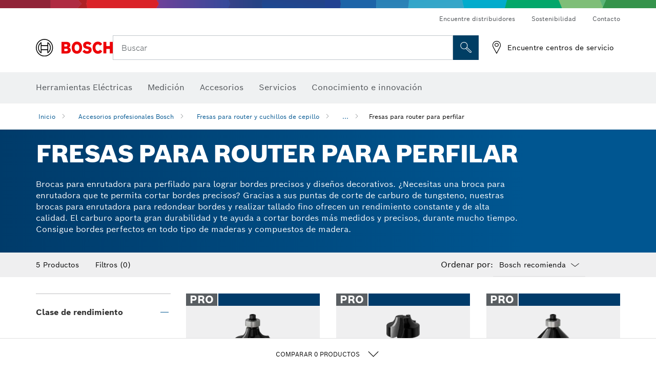

--- FILE ---
content_type: text/html;charset=UTF-8
request_url: https://www.bosch-professional.com/pe/es/fresas-para-router-para-perfilar-2865210-ocs-ac/
body_size: 31461
content:
<!DOCTYPE html>
<html xmlns="http://www.w3.org/1999/xhtml" lang="es" class="no-js">



  <head>
    <meta charset="utf-8">
    <meta name="viewport" content="width=device-width, initial-scale=1, maximum-scale=2">
    <meta name="author" content="">
    <meta name="robots" content="index,follow" />

    <meta property="og:url" content="https://www.bosch-professional.com/pe/es/fresas-para-router-para-perfilar-2865210-ocs-ac/" />
    <meta property="og:title" content="Fresas para router para perfilar Fresas para router y cuchillos de cepillo" />
    <meta property="og:description" content="Fresas para router para perfilar | Brocas para enrutadora para perfilado para lograr bordes precisos y diseños decorativos. ¿Necesitas una broca para enrutadora que te permita cortar bordes precisos? Gracias a sus puntas de corte de carburo de tungsteno, nuestras brocas para enrutadora para redondear bordes y realizar tallado fino ofrecen un rendimiento constante y de alta calidad. El carburo aporta gran durabilidad y te ayuda a cortar bordes más medidos y precisos, durante mucho tiempo. Consigue bordes perfectos en todo tipo de maderas y compuestos de madera." />
    <meta property="og:image" content="https://www.bosch-professional.com/binary/ocsmedia/optimized/full/pcc2865210pcta6993p1_2865210_profiling_router_bits.png" />

    <link rel="icon" href="/favicon.ico">

    <title>Fresas para router para perfilar Fresas para router y cuchillos de cepillo</title>
    <meta name="description" content="Fresas para router para perfilar | Brocas para enrutadora para perfilado para lograr bordes precisos y diseños decorativos. ¿Necesitas una broca para enrutadora que te permita cortar bordes precisos? Gracias a sus puntas de corte de carburo de tungsteno, nuestras brocas para enrutadora para redondear bordes y realizar tallado fino ofrecen un rendimiento constante y de alta calidad. El carburo aporta gran durabilidad y te ayuda a cortar bordes más medidos y precisos, durante mucho tiempo. Consigue bordes perfectos en todo tipo de maderas y compuestos de madera.">

    
    
<link rel="preconnect" href="//tags.tiqcdn.com">
<link rel="dns-prefetch" href="//tags.tiqcdn.com">


    
        <link rel="alternate" hreflang="ar-TG" href="https://www.bosch-professional.com/africa/ar/edge-forming-router-bits-2865210-ocs-ac/" >
    
        <link rel="alternate" hreflang="fr-ZM" href="https://www.bosch-professional.com/africa/fr/fraises-a-former-les-aretes-2865210-ocs-ac/" >
    
        <link rel="alternate" hreflang="ar-TD" href="https://www.bosch-professional.com/africa/ar/edge-forming-router-bits-2865210-ocs-ac/" >
    
        <link rel="alternate" hreflang="es-BO" href="https://www.bosch-professional.com/bo/es/fresas-para-router-para-perfilar-2865210-ocs-ac/" >
    
        <link rel="alternate" hreflang="en-AF" href="https://www.bosch-professional.com/middle-east/en/edge-forming-router-bits-2865210-ocs-ac/" >
    
        <link rel="alternate" hreflang="en-AE" href="https://www.bosch-professional.com/ae/en/edge-forming-router-bits-2865210-ocs-ac/" >
    
        <link rel="alternate" hreflang="ar-CI" href="https://www.bosch-professional.com/africa/ar/edge-forming-router-bits-2865210-ocs-ac/" >
    
        <link rel="alternate" hreflang="ar-SY" href="https://www.bosch-professional.com/middle-east/ar/edge-forming-router-bits-2865210-ocs-ac/" >
    
        <link rel="alternate" hreflang="ar-CM" href="https://www.bosch-professional.com/africa/ar/edge-forming-router-bits-2865210-ocs-ac/" >
    
        <link rel="alternate" hreflang="fr-ZW" href="https://www.bosch-professional.com/africa/fr/fraises-a-former-les-aretes-2865210-ocs-ac/" >
    
        <link rel="alternate" hreflang="el-GR" href="https://www.bosch-professional.com/gr/el/φρέζες-διαμόρφωσης-ακμών-2865210-ocs-ac/" >
    
        <link rel="alternate" hreflang="nl-NL" href="https://www.bosch-professional.com/nl/nl/profielfrezen-2865210-ocs-ac/" >
    
        <link rel="alternate" hreflang="en-AO" href="https://www.bosch-professional.com/ao/en/edge-forming-router-bits-2865210-ocs-ac/" >
    
        <link rel="alternate" hreflang="ar-TN" href="https://www.bosch-professional.com/tn/ar/edge-forming-router-bits-2865210-ocs-ac/" >
    
        <link rel="alternate" hreflang="hu-HU" href="https://www.bosch-professional.com/hu/hu/elformazo-alakmarobetetek-2865210-ocs-ac/" >
    
        <link rel="alternate" hreflang="ar-UG" href="https://www.bosch-professional.com/africa/ar/edge-forming-router-bits-2865210-ocs-ac/" >
    
        <link rel="alternate" hreflang="es-SV" href="https://www.bosch-professional.com/central-america/es/fresas-para-router-para-perfilar-2865210-ocs-ac/" >
    
        <link rel="alternate" hreflang="en-BF" href="https://www.bosch-professional.com/africa/en/edge-forming-router-bits-2865210-ocs-ac/" >
    
        <link rel="alternate" hreflang="es-CR" href="https://www.bosch-professional.com/central-america/es/fresas-para-router-para-perfilar-2865210-ocs-ac/" >
    
        <link rel="alternate" hreflang="es-CL" href="https://www.bosch-professional.com/cl/es/fresas-para-router-para-perfilar-2865210-ocs-ac/" >
    
        <link rel="alternate" hreflang="en-BJ" href="https://www.bosch-professional.com/africa/en/edge-forming-router-bits-2865210-ocs-ac/" >
    
        <link rel="alternate" hreflang="es-CO" href="https://www.bosch-professional.com/co/es/fresas-para-router-para-perfilar-2865210-ocs-ac/" >
    
        <link rel="alternate" hreflang="en-BN" href="https://www.bosch-professional.com/middle-east/en/edge-forming-router-bits-2865210-ocs-ac/" >
    
        <link rel="alternate" hreflang="pt-PT" href="https://www.bosch-professional.com/pt/pt/fresas-de-perfilar-2865210-ocs-ac/" >
    
        <link rel="alternate" hreflang="en-SA" href="https://www.bosch-professional.com/sa/en/edge-forming-router-bits-2865210-ocs-ac/" >
    
        <link rel="alternate" hreflang="en-SD" href="https://www.bosch-professional.com/africa/en/edge-forming-router-bits-2865210-ocs-ac/" >
    
        <link rel="alternate" hreflang="ar-EH" href="https://www.bosch-professional.com/africa/ar/edge-forming-router-bits-2865210-ocs-ac/" >
    
        <link rel="alternate" hreflang="ar-EG" href="https://www.bosch-professional.com/eg/ar/edge-forming-router-bits-2865210-ocs-ac/" >
    
        <link rel="alternate" hreflang="en-SC" href="https://www.bosch-professional.com/africa/en/edge-forming-router-bits-2865210-ocs-ac/" >
    
        <link rel="alternate" hreflang="en-BW" href="https://www.bosch-professional.com/africa/en/edge-forming-router-bits-2865210-ocs-ac/" >
    
        <link rel="alternate" hreflang="ar-DZ" href="https://www.bosch-professional.com/dz/ar/edge-forming-router-bits-2865210-ocs-ac/" >
    
        <link rel="alternate" hreflang="en-SL" href="https://www.bosch-professional.com/africa/en/edge-forming-router-bits-2865210-ocs-ac/" >
    
        <link rel="alternate" hreflang="en-SN" href="https://www.bosch-professional.com/africa/en/edge-forming-router-bits-2865210-ocs-ac/" >
    
        <link rel="alternate" hreflang="fr-GW" href="https://www.bosch-professional.com/africa/fr/fraises-a-former-les-aretes-2865210-ocs-ac/" >
    
        <link rel="alternate" hreflang="ar-ET" href="https://www.bosch-professional.com/africa/ar/edge-forming-router-bits-2865210-ocs-ac/" >
    
        <link rel="alternate" hreflang="ar-ER" href="https://www.bosch-professional.com/africa/ar/edge-forming-router-bits-2865210-ocs-ac/" >
    
        <link rel="alternate" hreflang="en-OM" href="https://www.bosch-professional.com/om/en/edge-forming-router-bits-2865210-ocs-ac/" >
    
        <link rel="alternate" hreflang="pt-MZ" href="https://www.bosch-professional.com/mz/pt/fresas-de-perfilar-2865210-ocs-ac/" >
    
        <link rel="alternate" hreflang="fr-GM" href="https://www.bosch-professional.com/africa/fr/fraises-a-former-les-aretes-2865210-ocs-ac/" >
    
        <link rel="alternate" hreflang="fr-GN" href="https://www.bosch-professional.com/africa/fr/fraises-a-former-les-aretes-2865210-ocs-ac/" >
    
        <link rel="alternate" hreflang="en-PH" href="https://www.bosch-pt.com.ph/ph/en/edge-forming-router-bits-2865210-ocs-ac/" >
    
        <link rel="alternate" hreflang="ru-BY" href="https://www.bosch-professional.com/by/ru/kromochnye-frezy-2865210-ocs-ac/" >
    
        <link rel="alternate" hreflang="en-PK" href="https://www.bosch-professional.com/pk/en/edge-forming-router-bits-2865210-ocs-ac/" >
    
        <link rel="alternate" hreflang="ko-KR" href="https://www.bosch-pt.co.kr/kr/ko/edge-forming-router-bits-2865210-ocs-ac/" >
    
        <link rel="alternate" hreflang="ru-RU" href="https://www.bosch-professional.com/ru/ru/kromochnye-frezy-2865210-ocs-ac/" >
    
        <link rel="alternate" hreflang="es-AR" href="https://www.bosch-professional.com/ar/es/fresas-para-router-para-perfilar-2865210-ocs-ac/" >
    
        <link rel="alternate" hreflang="en-QA" href="https://www.bosch-professional.com/qa/en/edge-forming-router-bits-2865210-ocs-ac/" >
    
        <link rel="alternate" hreflang="da-DK" href="https://www.bosch-professional.com/dk/da/afrundingsfraesejern-2865210-ocs-ac/" >
    
        <link rel="alternate" hreflang="ar-GA" href="https://www.bosch-professional.com/africa/ar/edge-forming-router-bits-2865210-ocs-ac/" >
    
        <link rel="alternate" hreflang="fr-ET" href="https://www.bosch-professional.com/africa/fr/fraises-a-former-les-aretes-2865210-ocs-ac/" >
    
        <link rel="alternate" hreflang="en-ML" href="https://www.bosch-professional.com/africa/en/edge-forming-router-bits-2865210-ocs-ac/" >
    
        <link rel="alternate" hreflang="lv-LV" href="https://www.bosch-professional.com/lv/lv/malu-veidosanas-frezes-2865210-ocs-ac/" >
    
        <link rel="alternate" hreflang="en-MR" href="https://www.bosch-professional.com/africa/en/edge-forming-router-bits-2865210-ocs-ac/" >
    
        <link rel="alternate" hreflang="nl-BE" href="https://www.bosch-professional.com/be/nl/profielfrezen-2865210-ocs-ac/" >
    
        <link rel="alternate" hreflang="en-MW" href="https://www.bosch-professional.com/africa/en/edge-forming-router-bits-2865210-ocs-ac/" >
    
        <link rel="alternate" hreflang="en-MZ" href="https://www.bosch-professional.com/mz/en/edge-forming-router-bits-2865210-ocs-ac/" >
    
        <link rel="alternate" hreflang="en-MY" href="https://www.bosch-pt.com.my/my/en/edge-forming-router-bits-2865210-ocs-ac/" >
    
        <link rel="alternate" hreflang="fr-EH" href="https://www.bosch-professional.com/africa/fr/fraises-a-former-les-aretes-2865210-ocs-ac/" >
    
        <link rel="alternate" hreflang="en-NA" href="https://www.bosch-professional.com/africa/en/edge-forming-router-bits-2865210-ocs-ac/" >
    
        <link rel="alternate" hreflang="en-NE" href="https://www.bosch-professional.com/africa/en/edge-forming-router-bits-2865210-ocs-ac/" >
    
        <link rel="alternate" hreflang="en-NG" href="https://www.bosch-professional.com/ng/en/edge-forming-router-bits-2865210-ocs-ac/" >
    
        <link rel="alternate" hreflang="de-CH" href="https://www.bosch-professional.com/ch/de/kantenfraeser-2865210-ocs-ac/" >
    
        <link rel="alternate" hreflang="fr-ER" href="https://www.bosch-professional.com/africa/fr/fraises-a-former-les-aretes-2865210-ocs-ac/" >
    
        <link rel="alternate" hreflang="ar-QA" href="https://www.bosch-professional.com/qa/ar/edge-forming-router-bits-2865210-ocs-ac/" >
    
        <link rel="alternate" hreflang="fr-GA" href="https://www.bosch-professional.com/africa/fr/fraises-a-former-les-aretes-2865210-ocs-ac/" >
    
        <link rel="alternate" hreflang="es-PE" href="https://www.bosch-professional.com/pe/es/fresas-para-router-para-perfilar-2865210-ocs-ac/" >
    
        <link rel="alternate" hreflang="es-PA" href="https://www.bosch-professional.com/pa/es/fresas-para-router-para-perfilar-2865210-ocs-ac/" >
    
        <link rel="alternate" hreflang="tr-TR" href="https://www.bosch-professional.com/tr/tr/kenar-bicimlendirme-freze-uclari-2865210-ocs-ac/" >
    
        <link rel="alternate" hreflang="fr-FR" href="https://www.bosch-professional.com/fr/fr/fraises-a-former-les-aretes-2865210-ocs-ac/" >
    
        <link rel="alternate" hreflang="fr-TD" href="https://www.bosch-professional.com/africa/fr/fraises-a-former-les-aretes-2865210-ocs-ac/" >
    
        <link rel="alternate" hreflang="fr-TG" href="https://www.bosch-professional.com/africa/fr/fraises-a-former-les-aretes-2865210-ocs-ac/" >
    
        <link rel="alternate" hreflang="pt-AO" href="https://www.bosch-professional.com/ao/pt/fresas-de-perfilar-2865210-ocs-ac/" >
    
        <link rel="alternate" hreflang="fr-TN" href="https://www.bosch-professional.com/tn/fr/fraises-a-former-les-aretes-2865210-ocs-ac/" >
    
        <link rel="alternate" hreflang="ar-AF" href="https://www.bosch-professional.com/middle-east/ar/edge-forming-router-bits-2865210-ocs-ac/" >
    
        <link rel="alternate" hreflang="ar-AE" href="https://www.bosch-professional.com/ae/ar/edge-forming-router-bits-2865210-ocs-ac/" >
    
        <link rel="alternate" hreflang="sl-SI" href="https://www.bosch-professional.com/si/sl/rezkarji-za-oblikovanje-robov-2865210-ocs-ac/" >
    
        <link rel="alternate" hreflang="en-KW" href="https://www.bosch-professional.com/kw/en/edge-forming-router-bits-2865210-ocs-ac/" >
    
        <link rel="alternate" hreflang="fr-CD" href="https://www.bosch-professional.com/africa/fr/fraises-a-former-les-aretes-2865210-ocs-ac/" >
    
        <link rel="alternate" hreflang="fr-CF" href="https://www.bosch-professional.com/africa/fr/fraises-a-former-les-aretes-2865210-ocs-ac/" >
    
        <link rel="alternate" hreflang="fr-CI" href="https://www.bosch-professional.com/africa/fr/fraises-a-former-les-aretes-2865210-ocs-ac/" >
    
        <link rel="alternate" hreflang="fr-CH" href="https://www.bosch-professional.com/ch/fr/fraises-a-former-les-aretes-2865210-ocs-ac/" >
    
        <link rel="alternate" hreflang="fr-CM" href="https://www.bosch-professional.com/africa/fr/fraises-a-former-les-aretes-2865210-ocs-ac/" >
    
        <link rel="alternate" hreflang="en-LB" href="https://www.bosch-professional.com/lb/en/edge-forming-router-bits-2865210-ocs-ac/" >
    
        <link rel="alternate" hreflang="ar-SA" href="https://www.bosch-professional.com/sa/ar/edge-forming-router-bits-2865210-ocs-ac/" >
    
        <link rel="alternate" hreflang="de-DE" href="https://www.bosch-professional.com/de/de/kantenfraeser-2865210-ocs-ac/" >
    
        <link rel="alternate" hreflang="fr-UG" href="https://www.bosch-professional.com/africa/fr/fraises-a-former-les-aretes-2865210-ocs-ac/" >
    
        <link rel="alternate" hreflang="ar-BN" href="https://www.bosch-professional.com/middle-east/ar/edge-forming-router-bits-2865210-ocs-ac/" >
    
        <link rel="alternate" hreflang="sr-RS" href="https://www.bosch-professional.com/rs/sr/glodala-za-oblikovanje-ivica-2865210-ocs-ac/" >
    
        <link rel="alternate" hreflang="fr-DZ" href="https://www.bosch-professional.com/dz/fr/fraises-a-former-les-aretes-2865210-ocs-ac/" >
    
        <link rel="alternate" hreflang="pt-BR" href="https://www.bosch-professional.com/br/pt/fresas-para-formacao-de-bordas-2865210-ocs-ac/" >
    
        <link rel="alternate" hreflang="ar-SD" href="https://www.bosch-professional.com/africa/ar/edge-forming-router-bits-2865210-ocs-ac/" >
    
        <link rel="alternate" hreflang="ar-SC" href="https://www.bosch-professional.com/africa/ar/edge-forming-router-bits-2865210-ocs-ac/" >
    
        <link rel="alternate" hreflang="en-LR" href="https://www.bosch-professional.com/africa/en/edge-forming-router-bits-2865210-ocs-ac/" >
    
        <link rel="alternate" hreflang="ar-BF" href="https://www.bosch-professional.com/africa/ar/edge-forming-router-bits-2865210-ocs-ac/" >
    
        <link rel="alternate" hreflang="es-MX" href="https://www.bosch-professional.com/mx/es/fresas-para-router-para-perfilar-2865210-ocs-ac/" >
    
        <link rel="alternate" hreflang="ar-BJ" href="https://www.bosch-professional.com/africa/ar/edge-forming-router-bits-2865210-ocs-ac/" >
    
        <link rel="alternate" hreflang="it-IT" href="https://www.bosch-professional.com/it/it/frese-per-profili-2865210-ocs-ac/" >
    
        <link rel="alternate" hreflang="en-LY" href="https://www.bosch-professional.com/africa/en/edge-forming-router-bits-2865210-ocs-ac/" >
    
        <link rel="alternate" hreflang="ar-SO" href="https://www.bosch-professional.com/africa/ar/edge-forming-router-bits-2865210-ocs-ac/" >
    
        <link rel="alternate" hreflang="ar-CF" href="https://www.bosch-professional.com/africa/ar/edge-forming-router-bits-2865210-ocs-ac/" >
    
        <link rel="alternate" hreflang="ar-CD" href="https://www.bosch-professional.com/africa/ar/edge-forming-router-bits-2865210-ocs-ac/" >
    
        <link rel="alternate" hreflang="id-ID" href="https://www.bosch-pt.co.id/id/id/edge-forming-router-bits-2865210-ocs-ac/" >
    
        <link rel="alternate" hreflang="en-MA" href="https://www.bosch-professional.com/ma/en/edge-forming-router-bits-2865210-ocs-ac/" >
    
        <link rel="alternate" hreflang="ar-BW" href="https://www.bosch-professional.com/africa/ar/edge-forming-router-bits-2865210-ocs-ac/" >
    
        <link rel="alternate" hreflang="ar-SN" href="https://www.bosch-professional.com/africa/ar/edge-forming-router-bits-2865210-ocs-ac/" >
    
        <link rel="alternate" hreflang="es-NI" href="https://www.bosch-professional.com/central-america/es/fresas-para-router-para-perfilar-2865210-ocs-ac/" >
    
        <link rel="alternate" hreflang="ar-SL" href="https://www.bosch-professional.com/africa/ar/edge-forming-router-bits-2865210-ocs-ac/" >
    
        <link rel="alternate" hreflang="th-TH" href="https://th.bosch-pt.com/th/th/edge-forming-router-bits-2865210-ocs-ac/" >
    
        <link rel="alternate" hreflang="en-MG" href="https://www.bosch-professional.com/africa/en/edge-forming-router-bits-2865210-ocs-ac/" >
    
        <link rel="alternate" hreflang="ar-KW" href="https://www.bosch-professional.com/kw/ar/edge-forming-router-bits-2865210-ocs-ac/" >
    
        <link rel="alternate" hreflang="en-IN" href="https://www.bosch-professional.com/in/en/edge-forming-router-bits-2865210-ocs-ac/" >
    
        <link rel="alternate" hreflang="en-ZA" href="https://www.bosch-professional.com/za/en/edge-forming-router-bits-2865210-ocs-ac/" >
    
        <link rel="alternate" hreflang="no-NO" href="https://www.bosch-professional.com/no/no/profilfresejern-2865210-ocs-ac/" >
    
        <link rel="alternate" hreflang="en-IQ" href="https://www.bosch-professional.com/iq/en/edge-forming-router-bits-2865210-ocs-ac/" >
    
        <link rel="alternate" hreflang="en-ZM" href="https://www.bosch-professional.com/africa/en/edge-forming-router-bits-2865210-ocs-ac/" >
    
        <link rel="alternate" hreflang="ar-LB" href="https://www.bosch-professional.com/lb/ar/edge-forming-router-bits-2865210-ocs-ac/" >
    
        <link rel="alternate" hreflang="fr-SC" href="https://www.bosch-professional.com/africa/fr/fraises-a-former-les-aretes-2865210-ocs-ac/" >
    
        <link rel="alternate" hreflang="en-ZW" href="https://www.bosch-professional.com/africa/en/edge-forming-router-bits-2865210-ocs-ac/" >
    
        <link rel="alternate" hreflang="ar-LY" href="https://www.bosch-professional.com/africa/ar/edge-forming-router-bits-2865210-ocs-ac/" >
    
        <link rel="alternate" hreflang="fr-SD" href="https://www.bosch-professional.com/africa/fr/fraises-a-former-les-aretes-2865210-ocs-ac/" >
    
        <link rel="alternate" hreflang="fr-BW" href="https://www.bosch-professional.com/africa/fr/fraises-a-former-les-aretes-2865210-ocs-ac/" >
    
        <link rel="alternate" hreflang="en-JO" href="https://www.bosch-professional.com/jo/en/edge-forming-router-bits-2865210-ocs-ac/" >
    
        <link rel="alternate" hreflang="ar-LR" href="https://www.bosch-professional.com/africa/ar/edge-forming-router-bits-2865210-ocs-ac/" >
    
        <link rel="alternate" hreflang="fr-SL" href="https://www.bosch-professional.com/africa/fr/fraises-a-former-les-aretes-2865210-ocs-ac/" >
    
        <link rel="alternate" hreflang="fr-SO" href="https://www.bosch-professional.com/africa/fr/fraises-a-former-les-aretes-2865210-ocs-ac/" >
    
        <link rel="alternate" hreflang="fr-SN" href="https://www.bosch-professional.com/africa/fr/fraises-a-former-les-aretes-2865210-ocs-ac/" >
    
        <link rel="alternate" hreflang="ar-ML" href="https://www.bosch-professional.com/africa/ar/edge-forming-router-bits-2865210-ocs-ac/" >
    
        <link rel="alternate" hreflang="pl-PL" href="https://www.bosch-professional.com/pl/pl/frezy-ksztaltowe-2865210-ocs-ac/" >
    
        <link rel="alternate" hreflang="fr-BF" href="https://www.bosch-professional.com/africa/fr/fraises-a-former-les-aretes-2865210-ocs-ac/" >
    
        <link rel="alternate" hreflang="fr-BE" href="https://www.bosch-professional.com/be/fr/fraises-a-former-les-aretes-2865210-ocs-ac/" >
    
        <link rel="alternate" hreflang="fr-BJ" href="https://www.bosch-professional.com/africa/fr/fraises-a-former-les-aretes-2865210-ocs-ac/" >
    
        <link rel="alternate" hreflang="ar-MA" href="https://www.bosch-professional.com/ma/ar/edge-forming-router-bits-2865210-ocs-ac/" >
    
        <link rel="alternate" hreflang="ar-MG" href="https://www.bosch-professional.com/africa/ar/edge-forming-router-bits-2865210-ocs-ac/" >
    
        <link rel="alternate" hreflang="en-KE" href="https://www.bosch-professional.com/ke/en/edge-forming-router-bits-2865210-ocs-ac/" >
    
        <link rel="alternate" hreflang="es-HN" href="https://www.bosch-professional.com/central-america/es/fresas-para-router-para-perfilar-2865210-ocs-ac/" >
    
        <link rel="alternate" hreflang="hr-HR" href="https://www.bosch-professional.com/hr/hr/glodala-za-oblikovanje-rubova-2865210-ocs-ac/" >
    
        <link rel="alternate" hreflang="en-GH" href="https://www.bosch-professional.com/gh/en/edge-forming-router-bits-2865210-ocs-ac/" >
    
        <link rel="alternate" hreflang="ar-NA" href="https://www.bosch-professional.com/africa/ar/edge-forming-router-bits-2865210-ocs-ac/" >
    
        <link rel="alternate" hreflang="ru-KZ" href="https://www.bosch-professional.com/kz/ru/kromochnye-frezy-2865210-ocs-ac/" >
    
        <link rel="alternate" hreflang="en-GN" href="https://www.bosch-professional.com/africa/en/edge-forming-router-bits-2865210-ocs-ac/" >
    
        <link rel="alternate" hreflang="ar-MR" href="https://www.bosch-professional.com/africa/ar/edge-forming-router-bits-2865210-ocs-ac/" >
    
        <link rel="alternate" hreflang="en-GM" href="https://www.bosch-professional.com/africa/en/edge-forming-router-bits-2865210-ocs-ac/" >
    
        <link rel="alternate" hreflang="ar-MW" href="https://www.bosch-professional.com/africa/ar/edge-forming-router-bits-2865210-ocs-ac/" >
    
        <link rel="alternate" hreflang="de-AT" href="https://www.bosch-professional.com/at/de/kantenfraeser-2865210-ocs-ac/" >
    
        <link rel="alternate" hreflang="en-GW" href="https://www.bosch-professional.com/africa/en/edge-forming-router-bits-2865210-ocs-ac/" >
    
        <link rel="alternate" hreflang="ar-NE" href="https://www.bosch-professional.com/africa/ar/edge-forming-router-bits-2865210-ocs-ac/" >
    
        <link rel="alternate" hreflang="bg-BG" href="https://www.bosch-professional.com/bg/bg/edge-forming-router-bits-2865210-ocs-ac/" >
    
        <link rel="alternate" hreflang="cs-CZ" href="https://www.bosch-professional.com/cz/cs/ohranovaci-frezy-2865210-ocs-ac/" >
    
        <link rel="alternate" hreflang="zh-TW" href="https://www.bosch-pt.com.tw/tw/zh/edge-forming-router-bits-2865210-ocs-ac/" >
    
        <link rel="alternate" hreflang="sk-SK" href="https://www.bosch-professional.com/sk/sk/ohranovacie-frezy-2865210-ocs-ac/" >
    
        <link rel="alternate" hreflang="ar-OM" href="https://www.bosch-professional.com/om/ar/edge-forming-router-bits-2865210-ocs-ac/" >
    
        <link rel="alternate" hreflang="en-YE" href="https://www.bosch-professional.com/middle-east/en/edge-forming-router-bits-2865210-ocs-ac/" >
    
        <link rel="alternate" hreflang="sv-SE" href="https://www.bosch-professional.com/se/sv/profilfraesar-2865210-ocs-ac/" >
    
        <link rel="alternate" hreflang="uk-UA" href="https://www.bosch-professional.com/ua/uk/zubci-frezy-dlya-profilyuvannya-krayiv-2865210-ocs-ac/" >
    
        <link rel="alternate" hreflang="fr-NA" href="https://www.bosch-professional.com/africa/fr/fraises-a-former-les-aretes-2865210-ocs-ac/" >
    
        <link rel="alternate" hreflang="en-EH" href="https://www.bosch-professional.com/africa/en/edge-forming-router-bits-2865210-ocs-ac/" >
    
        <link rel="alternate" hreflang="en-EG" href="https://www.bosch-professional.com/eg/en/edge-forming-router-bits-2865210-ocs-ac/" >
    
        <link rel="alternate" hreflang="ar-GW" href="https://www.bosch-professional.com/africa/ar/edge-forming-router-bits-2865210-ocs-ac/" >
    
        <link rel="alternate" hreflang="ar-GN" href="https://www.bosch-professional.com/africa/ar/edge-forming-router-bits-2865210-ocs-ac/" >
    
        <link rel="alternate" hreflang="fr-NE" href="https://www.bosch-professional.com/africa/fr/fraises-a-former-les-aretes-2865210-ocs-ac/" >
    
        <link rel="alternate" hreflang="ar-GM" href="https://www.bosch-professional.com/africa/ar/edge-forming-router-bits-2865210-ocs-ac/" >
    
        <link rel="alternate" hreflang="zh-CN" href="https://www.bosch-pt.com.cn/cn/zh/edge-forming-router-bits-2865210-ocs-ac/" >
    
        <link rel="alternate" hreflang="en-ER" href="https://www.bosch-professional.com/africa/en/edge-forming-router-bits-2865210-ocs-ac/" >
    
        <link rel="alternate" hreflang="fr-ML" href="https://www.bosch-professional.com/africa/fr/fraises-a-former-les-aretes-2865210-ocs-ac/" >
    
        <link rel="alternate" hreflang="en-ET" href="https://www.bosch-professional.com/africa/en/edge-forming-router-bits-2865210-ocs-ac/" >
    
        <link rel="alternate" hreflang="fr-MR" href="https://www.bosch-professional.com/africa/fr/fraises-a-former-les-aretes-2865210-ocs-ac/" >
    
        <link rel="alternate" hreflang="fr-MW" href="https://www.bosch-professional.com/africa/fr/fraises-a-former-les-aretes-2865210-ocs-ac/" >
    
        <link rel="alternate" hreflang="ar-YE" href="https://www.bosch-professional.com/middle-east/ar/edge-forming-router-bits-2865210-ocs-ac/" >
    
        <link rel="alternate" hreflang="es-GT" href="https://www.bosch-professional.com/central-america/es/fresas-para-router-para-perfilar-2865210-ocs-ac/" >
    
        <link rel="alternate" hreflang="ro-RO" href="https://www.bosch-professional.com/ro/ro/freze-pentru-realizarea-muchiilor-2865210-ocs-ac/" >
    
        <link rel="alternate" hreflang="et-EE" href="https://www.bosch-professional.com/ee/et/serva-profileerimise-freesiterad-2865210-ocs-ac/" >
    
        <link rel="alternate" hreflang="it-CH" href="https://www.bosch-professional.com/ch/it/frese-per-profili-2865210-ocs-ac/" >
    
        <link rel="alternate" hreflang="en-GB" href="https://www.bosch-professional.com/gb/en/edge-forming-router-bits-2865210-ocs-ac/" >
    
        <link rel="alternate" hreflang="en-GA" href="https://www.bosch-professional.com/africa/en/edge-forming-router-bits-2865210-ocs-ac/" >
    
        <link rel="alternate" hreflang="fi-FI" href="https://www.bosch-professional.com/fi/fi/profiilijyrsinteraet-2865210-ocs-ac/" >
    
        <link rel="alternate" hreflang="en-SO" href="https://www.bosch-professional.com/africa/en/edge-forming-router-bits-2865210-ocs-ac/" >
    
        <link rel="alternate" hreflang="en-CD" href="https://www.bosch-professional.com/africa/en/edge-forming-router-bits-2865210-ocs-ac/" >
    
        <link rel="alternate" hreflang="ar-ZM" href="https://www.bosch-professional.com/africa/ar/edge-forming-router-bits-2865210-ocs-ac/" >
    
        <link rel="alternate" hreflang="en-CF" href="https://www.bosch-professional.com/africa/en/edge-forming-router-bits-2865210-ocs-ac/" >
    
        <link rel="alternate" hreflang="lt-LT" href="https://www.bosch-professional.com/lt/lt/profilines-frezos-antgaliai-2865210-ocs-ac/" >
    
        <link rel="alternate" hreflang="en-SY" href="https://www.bosch-professional.com/middle-east/en/edge-forming-router-bits-2865210-ocs-ac/" >
    
        <link rel="alternate" hreflang="en-CI" href="https://www.bosch-professional.com/africa/en/edge-forming-router-bits-2865210-ocs-ac/" >
    
        <link rel="alternate" hreflang="es-DO" href="https://www.bosch-professional.com/central-america/es/fresas-para-router-para-perfilar-2865210-ocs-ac/" >
    
        <link rel="alternate" hreflang="ar-IQ" href="https://www.bosch-professional.com/iq/ar/edge-forming-router-bits-2865210-ocs-ac/" >
    
        <link rel="alternate" hreflang="en-CM" href="https://www.bosch-professional.com/africa/en/edge-forming-router-bits-2865210-ocs-ac/" >
    
        <link rel="alternate" hreflang="ar-ZW" href="https://www.bosch-professional.com/africa/ar/edge-forming-router-bits-2865210-ocs-ac/" >
    
        <link rel="alternate" hreflang="en-TD" href="https://www.bosch-professional.com/africa/en/edge-forming-router-bits-2865210-ocs-ac/" >
    
        <link rel="alternate" hreflang="en-TG" href="https://www.bosch-professional.com/africa/en/edge-forming-router-bits-2865210-ocs-ac/" >
    
        <link rel="alternate" hreflang="es-EC" href="https://www.bosch-professional.com/ec/es/fresas-para-router-para-perfilar-2865210-ocs-ac/" >
    
        <link rel="alternate" hreflang="en-TN" href="https://www.bosch-professional.com/tn/en/edge-forming-router-bits-2865210-ocs-ac/" >
    
        <link rel="alternate" hreflang="fr-MA" href="https://www.bosch-professional.com/ma/fr/fraises-a-former-les-aretes-2865210-ocs-ac/" >
    
        <link rel="alternate" hreflang="es-UY" href="https://www.bosch-professional.com/uy/es/fresas-para-router-para-perfilar-2865210-ocs-ac/" >
    
        <link rel="alternate" hreflang="es-ES" href="https://www.bosch-professional.com/es/es/brocas-fresadoras-para-perfilar-2865210-ocs-ac/" >
    
        <link rel="alternate" hreflang="es-VE" href="https://www.bosch-professional.com/ve/es/fresas-para-router-para-perfilar-2865210-ocs-ac/" >
    
        <link rel="alternate" hreflang="ar-JO" href="https://www.bosch-professional.com/jo/ar/edge-forming-router-bits-2865210-ocs-ac/" >
    
        <link rel="alternate" hreflang="fr-MG" href="https://www.bosch-professional.com/africa/fr/fraises-a-former-les-aretes-2865210-ocs-ac/" >
    
        <link rel="alternate" hreflang="en-TZ" href="https://www.bosch-professional.com/tz/en/edge-forming-router-bits-2865210-ocs-ac/" >
    
        <link rel="alternate" hreflang="fr-LR" href="https://www.bosch-professional.com/africa/fr/fraises-a-former-les-aretes-2865210-ocs-ac/" >
    
        <link rel="alternate" hreflang="en-UG" href="https://www.bosch-professional.com/africa/en/edge-forming-router-bits-2865210-ocs-ac/" >
    
        <link rel="alternate" hreflang="en-DZ" href="https://www.bosch-professional.com/dz/en/edge-forming-router-bits-2865210-ocs-ac/" >
    
        <link rel="alternate" hreflang="fr-LY" href="https://www.bosch-professional.com/africa/fr/fraises-a-former-les-aretes-2865210-ocs-ac/" >
    

    
    

    <script type="application/ld+json"> {"@context": "http://schema.org", "@type": "BreadcrumbList", "itemListElement":[{"@type": "ListItem","position":1,"item":{"@id": "https://www.bosch-professional.com/pe/es/accesorios-profesionales-bosch-2790339-ocs-ac/","name": "Accesorios profesionales Bosch"}},{"@type": "ListItem","position":2,"item":{"@id": "https://www.bosch-professional.com/pe/es/fresas-para-router-y-cuchillos-de-cepillo-2865191-ocs-ac/","name": "Fresas para router y cuchillos de cepillo"}},{"@type": "ListItem","position":3,"item":{"@id": "https://www.bosch-professional.com/pe/es/fresas-para-router-para-perfilar-2865210-ocs-ac/","name": "Fresas para router para perfilar"}}]}</script>
    
    <!--  Konfiguration GTM DL -->
    
  

    <!--End Konfiguration -->

    
<!-- central head resources -->
<link rel="preload" href="https://www.bosch-professional.com/res/fonts/boschsans/BoschSans-Regular.woff2" as="font" type="font/woff2" crossorigin="anonymous">
<link rel="preload" href="https://www.bosch-professional.com/res/fonts/boschsans/BoschSans-Bold.woff2" as="font" type="font/woff2" crossorigin="anonymous">
<link rel="preload" href="https://www.bosch-professional.com/res/fonts/boschsans/BoschSans-Black.woff2" as="font" type="font/woff2" crossorigin="anonymous">
<style>
@keyframes slide-up {
0% {
transform: translateY(110vh);
}
100% {
transform: translateY(0vh);
}
}
dock-privacy-settings {
position: fixed !important;
top: 0px;
left: 0px;
transform: translateY(110vh);
animation: slide-up 0s forwards;
animation-delay: 3s;
}
</style>
<link rel="stylesheet" type="text/css" href="https://www.bosch-professional.com/res/critical.css">
<link rel="preload" href="https://www.bosch-professional.com/res/main.css" as="style" onload="this.onload=null;this.rel='stylesheet'">
<noscript><link rel="stylesheet" href="https://www.bosch-professional.com/res/main.css"></noscript>
<script>
var CONF = {
ASSET_PATH: 'https://www.bosch-professional.com/res/',
ENV: 'production'
}
</script>


    <link rel="canonical" href="https://www.bosch-professional.com/pe/es/fresas-para-router-para-perfilar-2865210-ocs-ac/">

    

    <script  type="application/ld+json">{
  "@type" : "ItemList",
  "numberOfItems" : 5,
  "itemListElement" : [ {
    "@type" : "ListItem",
    "position" : 1,
    "item" : {
      "@type" : "Product",
      "name" : "Redondeo de fresas para enrutadora PRO Fresas para router para perfilar Fresas para router y cuchillos de cepillo",
      "url" : "https://www.bosch-professional.com/pe/es/redondeo-de-fresas-para-enrutadora-pro-7498148-ocs-ac/",
      "sku" : "7498148",
      "category" : "Fresas para router para perfilar",
      "image" : "https://www.bosch-professional.comhttps://www.bosch-professional.com/pe/es/ocsmedia/560353-82/product-image/166x164/redondeo-de-fresas-para-enrutadora-pro-7498148.png",
      "brand" : {
        "@type" : "Brand",
        "name" : "Bosch Professional"
      },
      "offers" : {
        "@type" : "Offer",
        "itemCondition" : "https://schema.org/NewCondition",
        "price" : 0,
        "priceCurrency" : null,
        "availability" : ""
      },
      "@id" : "https://www.bosch-professional.com/pe/es/redondeo-de-fresas-para-enrutadora-pro-7498148-ocs-ac/"
    }
  }, {
    "@type" : "ListItem",
    "position" : 2,
    "item" : {
      "@type" : "Product",
      "name" : "Fresa para enrutadora PRO Ovolo Fresas para router para perfilar Fresas para router y cuchillos de cepillo",
      "url" : "https://www.bosch-professional.com/pe/es/fresa-para-enrutadora-pro-ovolo-7498149-ocs-ac/",
      "sku" : "7498149",
      "category" : "Fresas para router para perfilar",
      "image" : "https://www.bosch-professional.comhttps://www.bosch-professional.com/pe/es/ocsmedia/487542-82/product-image/166x164/fresa-para-enrutadora-pro-ovolo-7498149.png",
      "brand" : {
        "@type" : "Brand",
        "name" : "Bosch Professional"
      },
      "offers" : {
        "@type" : "Offer",
        "itemCondition" : "https://schema.org/NewCondition",
        "price" : 0,
        "priceCurrency" : null,
        "availability" : ""
      },
      "@id" : "https://www.bosch-professional.com/pe/es/fresa-para-enrutadora-pro-ovolo-7498149-ocs-ac/"
    }
  }, {
    "@type" : "ListItem",
    "position" : 3,
    "item" : {
      "@type" : "Product",
      "name" : "Fresas para enrutadora PRO achaflanada Fresas para router para perfilar Fresas para router y cuchillos de cepillo",
      "url" : "https://www.bosch-professional.com/pe/es/fresas-para-enrutadora-pro-achaflanada-7498150-ocs-ac/",
      "sku" : "7498150",
      "category" : "Fresas para router para perfilar",
      "image" : "https://www.bosch-professional.comhttps://www.bosch-professional.com/pe/es/ocsmedia/487528-82/product-image/166x164/fresas-para-enrutadora-pro-achaflanada-7498150.png",
      "brand" : {
        "@type" : "Brand",
        "name" : "Bosch Professional"
      },
      "offers" : {
        "@type" : "Offer",
        "itemCondition" : "https://schema.org/NewCondition",
        "price" : 0,
        "priceCurrency" : null,
        "availability" : ""
      },
      "@id" : "https://www.bosch-professional.com/pe/es/fresas-para-enrutadora-pro-achaflanada-7498150-ocs-ac/"
    }
  }, {
    "@type" : "ListItem",
    "position" : 4,
    "item" : {
      "@type" : "Product",
      "name" : "Fresa para enrutadora PRO Cove Fresas para router para perfilar Fresas para router y cuchillos de cepillo",
      "url" : "https://www.bosch-professional.com/pe/es/fresa-para-enrutadora-pro-cove-7498153-ocs-ac/",
      "sku" : "7498153",
      "category" : "Fresas para router para perfilar",
      "image" : "https://www.bosch-professional.comhttps://www.bosch-professional.com/pe/es/ocsmedia/487558-82/product-image/166x164/fresa-para-enrutadora-pro-cove-7498153.png",
      "brand" : {
        "@type" : "Brand",
        "name" : "Bosch Professional"
      },
      "offers" : {
        "@type" : "Offer",
        "itemCondition" : "https://schema.org/NewCondition",
        "price" : 0,
        "priceCurrency" : null,
        "availability" : ""
      },
      "@id" : "https://www.bosch-professional.com/pe/es/fresa-para-enrutadora-pro-cove-7498153-ocs-ac/"
    }
  }, {
    "@type" : "ListItem",
    "position" : 5,
    "item" : {
      "@type" : "Product",
      "name" : "Fresa de perfil romano para enrutadora PRO Fresas para router para perfilar Fresas para router y cuchillos de cepillo",
      "url" : "https://www.bosch-professional.com/pe/es/fresa-de-perfil-romano-para-enrutadora-pro-7498155-ocs-ac/",
      "sku" : "7498155",
      "category" : "Fresas para router para perfilar",
      "image" : "https://www.bosch-professional.comhttps://www.bosch-professional.com/pe/es/ocsmedia/487571-82/product-image/166x164/fresa-de-perfil-romano-para-enrutadora-pro-7498155.png",
      "brand" : {
        "@type" : "Brand",
        "name" : "Bosch Professional"
      },
      "offers" : {
        "@type" : "Offer",
        "itemCondition" : "https://schema.org/NewCondition",
        "price" : 0,
        "priceCurrency" : null,
        "availability" : ""
      },
      "@id" : "https://www.bosch-professional.com/pe/es/fresa-de-perfil-romano-para-enrutadora-pro-7498155-ocs-ac/"
    }
  } ],
  "@context" : "https://schema.org",
  "@id" : "https://www.bosch-professional.com/pe/es/fresas-para-router-para-perfilar-2865210-ocs-ac/#itemlist"
}</script>
    
    
  </head>

  <body class=""
        data-track_pagename="ProductListingPageAC"
        data-country="pe"
        data-language="es"
        data-locale="es_PE"
        data-region="rla"
  >

    
    
    
<script id="tealium_pdl" type="text/javascript">
function getCookie(cookieName) {
var cookieArr = document.cookie.split(";");
for(var i = 0; i < cookieArr.length; i++) {
var cookiePair = cookieArr[i].split("=");
if(cookieName == cookiePair[0].trim()) {
return decodeURIComponent(cookiePair[1]);
}
}
return null;
}
var utag_data = {
language : "es",
page_country : "PE",
page_name : "content : Page Name",
business_unit : "pt",
tealium_event: "PT_Generic_Pageload",
brand_name: "BOSCH",
page_type : "content",
page_id : "2223236",
page_breadcrumb : [ "Technical Pages", "Tracking", "Tealium" ],
page_subcategory1: "Technical Pages",
page_subcategory2: "Tracking",
page_subcategory3: "Tealium",
page_subcategory4: undefined,
page_subcategory5: undefined,
release_id : "13379",
division: "PT",
site_domain_type: "prod",
currency: "EUR",
logged_in_user : getCookie("id") != null ? "yes" : "no",
}
</script>


    
    
  <script>
    if (typeof utag_data === 'undefined') {
      utag_data = {};
    }
    utag_data.brand_name = "BOSCH";
    utag_data.business_unit = "ac";
    utag_data.division = "PT"
    
    utag_data.logged_in_user = "no";
    
    

    
    utag_data.language = "es";
    utag_data.page_country = "PE";
    
    utag_data.page_breadcrumb = ["Accesorios profesionales Bosch","Fresas para router y cuchillos de cepillo","Fresas para router para perfilar"];
    
    
    utag_data.product_id = ["2865210","2865210","2865210","2865210","2865210"];
    

    
    utag_data.page_subcategory1 = "Accesorios profesionales Bosch";
    utag_data.page_subcategory2 = "Fresas para router y cuchillos de cepillo";
    utag_data.page_subcategory3 = "Fresas para router para perfilar";
    utag_data.page_subcategory4 = null;
    utag_data.page_subcategory5 = null;

    
    
    
    
     utag_data.page_subcategory4 = undefined; 
     utag_data.page_subcategory5 = undefined; 
    
    
    
    utag_data.product_name = ["Redondeo de fresas para enrutadora PRO","Fresa para enrutadora PRO Ovolo","Fresas para enrutadora PRO achaflanada","Fresa para enrutadora PRO Cove","Fresa de perfil romano para enrutadora PRO"];
    
    
    

    
    utag_data.product_brand = ["Professional","Professional","Professional","Professional","Professional"];
    

    

     utag_data.release_id = "3.17.5";
  </script>


    
    <script
    >
      utag_data.tealium_event = "PT_ProductList_Pageload";
      utag_data.page_id = 'ac-plp-' + 2865210;
      utag_data.page_type = "category";

      
      utag_data.filter_category = undefined;
      utag_data.filter_name =  undefined;
      utag_data.filter_value =  undefined;
      

      

      utag_data.product_category = ["Fresas para router para perfilar"];
      
      
      utag_data.page_name = 'category : ' + null;
      utag_data.product_category_id =  ["2865210"];
      
      utag_data.sort_by = "recommended";
    </script>

    
    
<script id="tealium_script">
window.addEventListener("load", function(a,b,c,d) {
a='//tags.tiqcdn.com/utag/robert-bosch/pe-pt-professional-web/prod/utag.js';
b=document;c='script';d=b.createElement(c);d.src=a;d.type='text/java'+c;d.async=true;
a=b.getElementsByTagName(c)[0];
a.parentNode.insertBefore(d,a);
});
</script>


    
    

			<header id="header" class="o-header o-header--alt o-header--hoverNav">
			<div class="o-header-search-sticky">
				<div class="o-header-search-wrapper container">
					<nav class="o-header-search__top" aria-label="Meta">
<!-- meta navigation -->
	<ul class="m-metanavigation__items hidden-xs hidden-sm">
<li class="m-metanavigation__items__item">
	<a  class="trackingElement trackingTeaser m-metanavigation__items__item--link"
		data-track_domEvent="click" 
		data-track_modulePosition="1" 
		data-track_elementtype="Text"
		data-track_elementinfo="Encuentre distribuidores"
		data-track_elementlinktype="external"
		data-track_dyn_teasertype="Navigation"
		data-track_dyn_teasercontent="Encuentre distribuidores"
		href="https://www.bosch-professional.com/pe/es/dl/localizador-de-distribuidores/dealersearch/" 
		title="Encuentre distribuidores"
		target="_self"> 
		Encuentre distribuidores
	</a>
</li>        
<li class="m-metanavigation__items__item">
	<a  class="trackingElement trackingTeaser m-metanavigation__items__item--link"
		data-track_domEvent="click" 
		data-track_modulePosition="1" 
		data-track_elementtype="Text"
		data-track_elementinfo="Sostenibilidad"
		data-track_elementlinktype="external"
		data-track_dyn_teasertype="Navigation"
		data-track_dyn_teasercontent="Sostenibilidad"
		href="https://www.bosch-pt.com/ww/gb/en/company/sustainability/" 
		title="Sostenibilidad"
		target="_self"> 
		Sostenibilidad
	</a>
</li>        
<li class="m-metanavigation__items__item">
	<a  class="trackingElement trackingTeaser m-metanavigation__items__item--link"
		data-track_domEvent="click" 
		data-track_modulePosition="1" 
		data-track_elementtype="Text"
		data-track_elementinfo="Contacto"
		data-track_elementlinktype="internal"
		data-track_dyn_teasertype="Navigation"
		data-track_dyn_teasercontent="Contacto"
		href="//www.bosch-professional.com/pe/es/servicios/servicio-postventa/contacto/" 
		title="Contacto"
		target="_self"> 
		Contacto
	</a>
</li>        
	</ul>
		   		</nav>
					<nav class="o-header-search" aria-label="Búsqueda">
            			<div class="o-header-search__left">
		<div class="m-brandLogo">
			<a  href="//www.bosch-professional.com/pe/es/" 
				title="Herramientas eléctricas de Bosch" 
			    class="trackingElement m-brandLogo__link"
			    data-track_domEvent="click" 
				data-track_modulePosition="1" 
				data-track_elementtype="Logo"
				data-track_elementinfo="Herramientas eléctricas de Bosch"
				data-track_elementlinktype="internal">
<picture >
<!-- WebP, Reihenfolge beachten: Desktop, Tablet, Mobile -->
<img class="m-brandLogo__image img-responsive"
width="165" height="50"
src="https://www.bosch-professional.com/media/professional/central_assets/bosch_logo/bosch.svg"
title=""
alt="Herramientas eléctricas de Bosch">
</picture>		
			</a>
		</div>
            			</div>
            			<div class="o-header-search__main">
								<!-- search navigation --> 
<div class="m-searchNavigation"
	data-placeholder=""
	data-placeholder-desktop="Buscar">
	<form id="header-search" 
		  class="m-searchNavigation__form" 
		  method="get" 
		  role="search" 
		  action="//www.bosch-professional.com/pe/es/searchfrontend/"> 
			<div class="m-searchNavigation__label">
				<span class="m-searchNavigation__labelText">Buscar</span>
					<button type="button" 
							class="bba-btn bba-btn--primary m-searchNavigation__button m-searchNavigation__button--search"
							aria-label="Búsqueda in situ"
							tabindex="-1">
						<i class="icon-Bosch-Ic-search-black"></i>
					</button>
			</div>	
			<div class="m-searchNavigation__inputWrapper">
				<button type="submit" class="trackingElement trackingTeaser bba-btn bba-btn--primary m-searchNavigation__button m-searchNavigation__button--submit bba-btn bba-btn--primary"
						data-track_domEvent="click"
						data-track_modulePosition="2" 
						data-track_elementtype="Icon"
						data-track_elementinfo="SearchFormSubmit"
						data-track_elementlinktype="internal"
						data-track_dyn_teasertype="Search"
						data-track_dyn_teasercontent="Onsite Search"
						aria-label="Enviar solicitud de búsqueda"
						tabindex="-1"
				>	
					<i class="icon-Bosch-Ic-search-black"></i>
				</button>
				<input  class="trackingElement trackingTeaser m-searchNavigation__searchField" 
						placeholder="Buscar" 
						type="search" 
						name="q" 
						id="search" 
						role="combobox" 
						aria-haspopup="dialog"
						aria-expanded="false" 
						aria-controls="searchNavField" 
						aria-activedescendant
						data-track_domEvent="click"
						data-track_modulePosition="2" 
						data-track_elementtype="Field"
						data-track_elementinfo="SearchFormField"
						data-track_elementlinktype="internal"
						data-track_dyn_teasertype="Search"
						data-track_dyn_teasercontent="Onsite Search"
						tabindex="0"
				>
				<input 	class="m-searchNavigation__searchSuggest" 
						disabled 
						type="text" 
						placeholder="Buscar" 
						autocomplete="off">
			</div>
			<button type="button" 
					name="button" 
					class="trackingElement trackingTeaser m-searchNavigation__button m-searchNavigation__button--close" 
				    data-track_domEvent="click"
					data-track_modulePosition="2" 
					data-track_elementtype="Icon"
					data-track_elementinfo="SearchFormClose"
					data-track_elementlinktype="internal"
					data-track_dyn_teasertype="Search"
					data-track_dyn_teasercontent="Onsite Search Close"
					aria-label="Buscar Cerrar"
					tabindex="-1"
			>
				<i class="icon-Bosch-Ic-close-black"></i>
			</button>
	</form>
</div>
									</div>
									<div class="o-header-search__right">
                						<div class="m-conversion_bar">
<nav class="trackingModule m-conversion_bar" data-track_moduletype="User Service" aria-label="Barra de conversión">
		<ul class="m-conversion_bar__items">
	<li class="trackingElement m-conversion_bar__item">
		<a  href="https://www.bosch-professional.com/pe/es/servicios/servicio-postventa/encuentre-centros-de-servicio/" 
			title="Encuentre centros de servicio" 
			class="trackingElement trackingTeaser m-conversion_bar__link" 
			target="_blank"
			data-track_domEvent="click" 
			data-track_modulePosition="4" 
			data-track_elementtype="Text"
			data-track_elementinfo=""
			data-track_elementlinktype="external"
			data-track_dyn_teasercontent=""
		> 
			<i class="icon-Bosch-Ic-store-locator-black"></i>
			<span class="m-conversion_bar__text"> Encuentre centros de servicio </span>
		</a>
	</li>	
		</ul>
</nav>
						                		</div>
						                	</div>
						          		</nav>
						          		<div class="o-header-search__results">
<div id="header-search-results" class="m-searchNavigationResults m-searchNavigationResults--hidden trackingModule" data-track_moduletype="Search Flyout">
    <div class="m-searchNavigationResults__detailed trackingTeaser" aria-label="Resultado de la búsqueda" role="dialog"></div>
    <div class="m-searchNavigationResults__right">
        <div class="m-searchNavigationResults__suggestions"></div>
        <div class="m-searchNavigationResults__teasers"></div>
    </div>
</div>
						          		</div>
						          	</div>
						          	<div class="o-header__mWrapper--gray">
		        						<div class="o-header__mWrapper">
		            						<div class="o-header__faker"></div>
		            							<nav class="m-mainNavigation " aria-label="Principal">
		                							<div class="m-mainNavigation__container">
		                    							<div class="m-mainNavigation__col m-mainNavigation__col--fixed">
		                        							<button type="button" class="m-mainNavigation__toggle">
		                            							<span class="m-mainNavigation__toggleBar"></span>
									                            <span class="m-mainNavigation__toggleBar"></span>
									                            <span class="m-mainNavigation__toggleBar"></span>
									                            <span class="m-mainNavigation__toggleBar"></span>
		                        							</button>
		                    							</div>
				            <div class="m-mainNavigation__col">
<div class="m-mainNavigation__itemsWrapper" data-backlabel="Atr&aacute;s">
		<ul class="m-mainNavigation__items">
			<li class="m-mainNavigation__item hidden-md hidden-lg">
				<a  class="trackingElement trackingTeaser m-mainNavigation__link" 
					href="//www.bosch-professional.com/pe/es/" 
					title="Inicio"
					data-track_domEvent="click"
					data-track_modulePosition="2" 
					data-track_elementtype="Text"
					data-track_elementinfo="Inicio"
					data-track_elementlinktype="internal" 
					data-track_dyn_teasercontent="Inicio"
 					data-track_dyn_teasertype="Navigation"
				>					
					<span class="m-mainNavigation__text">Inicio</span>
				</a>	  								
			</li>	
						<li class="m-mainNavigation__item m-mainNavigation__item--dropdown">
						<div class="navigationItem">
						<a 	class="trackingElement trackingTeaser m-mainNavigation__link " 
							href="/pe/es/artesania-industria-131398-ocs-c/" 
							title="Herramientas El&eacute;ctricas"
data-target="#flyout-products-flyout_tools"
							data-track_domEvent="click"
							data-track_modulePosition="2" 
							data-track_elementtype="Text"
							data-track_elementinfo="Herramientas El&eacute;ctricas"
							data-track_elementlinktype="internal"
							data-track_dyn_teasercontent="Herramientas El&eacute;ctricas"
							data-track_dyn_teasertype="Navigation"			
						>					
							<span class="m-mainNavigation__text ">Herramientas El&eacute;ctricas</span>
						</a>		
						<button class="acc-button hidden" 
data-target="#flyout-products-flyout_tools"
							popovertarget="flyout-products-flyout_tools"	
							aria-label="Herramientas El&eacute;ctricas">
				                <i class="icon-Bosch-Ic-arrow-black-bottom"></i>
				        </button>		
				        </div>						
					<ul class="m-mainNavigation__dropdownItems m-mainNavigation__dropdownItems--hidden">
<li>
	<div class="m-mainNavigation__link--header">
		<a 	href="/pe/es/artesania-industria-131398-ocs-c/" 
			class="link m-header_navigation_flyout__link trackingElement trackingTeaser"
			title="Herramientas El&eacute;ctricas"
			data-track_domEvent="click"
			data-track_modulePosition="2" 
			data-track_elementtype="Text"
			data-track_elementinfo="Herramientas El&eacute;ctricas"
			data-track_elementlinktype="internal"
			data-track_dyn_teasercontent="Herramientas El&eacute;ctricas"
			data-track_dyn_teasertype="Navigation"										
			>Herramientas El&eacute;ctricas</a>
	</div>
</li>
						<li>
							<div class="container m-header_navigation_flyout m-header_navigation_flyout--mobile">
								<div class="row">
<div class="col-md-2 col-sm-12 col--item "> <a href="https://www.bosch-professional.com/pe/es/nuevas-herramientas-131399-ocs-c/" title="" target="_self" class="m-header_navigation_flyout__item trackingElement" data-track_domEvent="click" data-track_modulePosition="2" data-track_elementtype="Image" data-track_elementinfo="Nuevas herramientas" data-track_elementlinktype="internal" data-track_dyn_teasercontent="Products" data-track_dyn_subteasercontent="Nuevas herramientas" > <div class="m-header_navigation_flyout__item__image "> <picture >
<!-- WebP, Reihenfolge beachten: Desktop, Tablet, Mobile -->
<source media="(min-width: 992px)" data-srcset="https://www.bosch-professional.com/binary/ocsmedia/optimized/263x155/pcc131399pcta5252p1_novelities.png">


<img class="img-responsive center-block lazyload"
width="263" height="155"
data-src="
https://www.bosch-professional.com/binary/ocsmedia/optimized/263x155/pcc131399pcta5252p1_novelities.png
"
title="Nuevas herramientas"
alt="Nuevas herramientas">
</picture> </div> <div class="m-header_navigation_flyout__item__caption"> Nuevas herramientas </div> </a> </div>
<div class="col-md-2 col-sm-12 col--item "> <a href="/pe/es/promotion/overview.html" title="Promociones" target="_self" class="m-header_navigation_flyout__item trackingElement" data-track_domEvent="click" data-track_modulePosition="2" data-track_elementtype="Image" data-track_elementinfo="Promociones" data-track_elementlinktype="internal" data-track_dyn_teasercontent="Products" data-track_dyn_subteasercontent="Promociones" > <div class="m-header_navigation_flyout__item__image "> <picture >
<!-- WebP, Reihenfolge beachten: Desktop, Tablet, Mobile -->
<source media="(min-width: 992px)" data-srcset="https://www.bosch-professional.com/media/professional_bi/flyout_redesign/tools/kv_flyout_redesign_offers_137x77.png">


<img class="img-responsive center-block lazyload"
width="263" height="155"
data-src="
https://www.bosch-professional.com/media/professional_bi/flyout_redesign/tools/kv_flyout_redesign_offers_137x77.png
"
title="Promociones"
alt="Promociones">
</picture> </div> <div class="m-header_navigation_flyout__item__caption"> Promociones </div> </a> </div>
<div class="col-md-2 col-sm-12 col--item "> <a href="https://www.bosch-professional.com/pe/es/heavy-duty-226567-ocs-c/" title="" target="_self" class="m-header_navigation_flyout__item trackingElement" data-track_domEvent="click" data-track_modulePosition="2" data-track_elementtype="Image" data-track_elementinfo="Heavy Duty" data-track_elementlinktype="internal" data-track_dyn_teasercontent="Products" data-track_dyn_subteasercontent="Heavy Duty" > <div class="m-header_navigation_flyout__item__image "> <picture >
<!-- WebP, Reihenfolge beachten: Desktop, Tablet, Mobile -->
<source media="(min-width: 992px)" data-srcset="https://www.bosch-professional.com/binary/ocsmedia/optimized/263x155/pcc226567pcta5252p1_kv_category_heavy_duty.png">


<img class="img-responsive center-block lazyload"
width="263" height="155"
data-src="
https://www.bosch-professional.com/binary/ocsmedia/optimized/263x155/pcc226567pcta5252p1_kv_category_heavy_duty.png
"
title="Heavy Duty"
alt="Heavy Duty">
</picture> </div> <div class="m-header_navigation_flyout__item__caption"> Heavy Duty </div> </a> </div>
<div class="col-md-2 col-sm-12 col--item "> <a href="https://www.bosch-professional.com/pe/es/herramientas-inalambricas-131400-ocs-c/" title="" target="_self" class="m-header_navigation_flyout__item trackingElement" data-track_domEvent="click" data-track_modulePosition="2" data-track_elementtype="Image" data-track_elementinfo="Herramientas inalámbricas" data-track_elementlinktype="internal" data-track_dyn_teasercontent="Products" data-track_dyn_subteasercontent="Herramientas inalámbricas" > <div class="m-header_navigation_flyout__item__image "> <picture >
<!-- WebP, Reihenfolge beachten: Desktop, Tablet, Mobile -->
<source media="(min-width: 992px)" data-srcset="https://www.bosch-professional.com/binary/ocsmedia/optimized/263x155/o458960v54_GSA_18V-24_4Ah_AMPShare_Ghost_Image_Dyn.png">


<img class="img-responsive center-block lazyload"
width="263" height="155"
data-src="
https://www.bosch-professional.com/binary/ocsmedia/optimized/263x155/o458960v54_GSA_18V-24_4Ah_AMPShare_Ghost_Image_Dyn.png
"
title="Herramientas inalámbricas"
alt="Herramientas inalámbricas">
</picture> </div> <div class="m-header_navigation_flyout__item__caption"> Herramientas inalámbricas </div> </a> </div>
<div class="col-md-2 col-sm-12 col--item "> <a href="https://www.bosch-professional.com/pe/es/productos-y-servicios-conectados-2756497-ocs-c/" title="" target="_self" class="m-header_navigation_flyout__item trackingElement" data-track_domEvent="click" data-track_modulePosition="2" data-track_elementtype="Image" data-track_elementinfo="Productos y servicios conectados" data-track_elementlinktype="internal" data-track_dyn_teasercontent="Products" data-track_dyn_subteasercontent="Productos y servicios conectados" > <div class="m-header_navigation_flyout__item__image "> <picture >
<!-- WebP, Reihenfolge beachten: Desktop, Tablet, Mobile -->
<source media="(min-width: 992px)" data-srcset="https://www.bosch-professional.com/binary/ocsmedia/optimized/263x155/pcc2756497pcta5252p1_vernetzte_produkte_und_services_530x530.png">


<img class="img-responsive center-block lazyload"
width="263" height="155"
data-src="
https://www.bosch-professional.com/binary/ocsmedia/optimized/263x155/pcc2756497pcta5252p1_vernetzte_produkte_und_services_530x530.png
"
title="Productos y servicios conectados"
alt="Productos y servicios conectados">
</picture> </div> <div class="m-header_navigation_flyout__item__caption"> Productos y servicios conectados </div> </a> </div>
<div class="col-md-2 col-sm-12 col--item "> <a href="https://www.bosch-professional.com/pe/es/taladros-taladros-percutores-y-atornilladores-131402-ocs-c/" title="" target="_self" class="m-header_navigation_flyout__item trackingElement" data-track_domEvent="click" data-track_modulePosition="2" data-track_elementtype="Image" data-track_elementinfo="Taladros, taladros percutores y atornilladores" data-track_elementlinktype="internal" data-track_dyn_teasercontent="Products" data-track_dyn_subteasercontent="Taladros, taladros percutores y atornilladores" > <div class="m-header_navigation_flyout__item__image "> <picture >
<!-- WebP, Reihenfolge beachten: Desktop, Tablet, Mobile -->
<source media="(min-width: 992px)" data-srcset="https://www.bosch-professional.com/binary/ocsmedia/optimized/263x155/o451521v54_451521GDS_18V-350_GBA_18V_4Ah_Dyn_Ghost_Image.png">


<img class="img-responsive center-block lazyload"
width="263" height="155"
data-src="
https://www.bosch-professional.com/binary/ocsmedia/optimized/263x155/o451521v54_451521GDS_18V-350_GBA_18V_4Ah_Dyn_Ghost_Image.png
"
title="Taladros, taladros percutores y atornilladores"
alt="Taladros, taladros percutores y atornilladores">
</picture> </div> <div class="m-header_navigation_flyout__item__caption"> Taladros, taladros percutores y atornilladores </div> </a> </div>
<div class="col-md-2 col-sm-12 col--item "> <a href="https://www.bosch-professional.com/pe/es/rotomartillos-y-martillos-demoledores-131403-ocs-c/" title="" target="_self" class="m-header_navigation_flyout__item trackingElement" data-track_domEvent="click" data-track_modulePosition="2" data-track_elementtype="Image" data-track_elementinfo="Rotomartillos y martillos demoledores" data-track_elementlinktype="internal" data-track_dyn_teasercontent="Products" data-track_dyn_subteasercontent="Rotomartillos y martillos demoledores" > <div class="m-header_navigation_flyout__item__image "> <picture >
<!-- WebP, Reihenfolge beachten: Desktop, Tablet, Mobile -->
<source media="(min-width: 992px)" data-srcset="https://www.bosch-professional.com/binary/ocsmedia/optimized/263x155/o474962v54_GBH_18V-18_X_2Ah_AMPShare_OneChuck_Ghost_Image_Dyn.png">


<img class="img-responsive center-block lazyload"
width="263" height="155"
data-src="
https://www.bosch-professional.com/binary/ocsmedia/optimized/263x155/o474962v54_GBH_18V-18_X_2Ah_AMPShare_OneChuck_Ghost_Image_Dyn.png
"
title="Rotomartillos y martillos demoledores"
alt="Rotomartillos y martillos demoledores">
</picture> </div> <div class="m-header_navigation_flyout__item__caption"> Rotomartillos y martillos demoledores </div> </a> </div>
<div class="col-md-2 col-sm-12 col--item "> <a href="https://www.bosch-professional.com/pe/es/tecnologia-de-diamante-131404-ocs-c/" title="" target="_self" class="m-header_navigation_flyout__item trackingElement" data-track_domEvent="click" data-track_modulePosition="2" data-track_elementtype="Image" data-track_elementinfo="Tecnología de diamante" data-track_elementlinktype="internal" data-track_dyn_teasercontent="Products" data-track_dyn_subteasercontent="Tecnología de diamante" > <div class="m-header_navigation_flyout__item__image "> <picture >
<!-- WebP, Reihenfolge beachten: Desktop, Tablet, Mobile -->
<source media="(min-width: 992px)" data-srcset="https://www.bosch-professional.com/binary/ocsmedia/optimized/263x155/o252565v54_lv-136136-12-GDC150_dyn_01.png">


<img class="img-responsive center-block lazyload"
width="263" height="155"
data-src="
https://www.bosch-professional.com/binary/ocsmedia/optimized/263x155/o252565v54_lv-136136-12-GDC150_dyn_01.png
"
title="Tecnología de diamante"
alt="Tecnología de diamante">
</picture> </div> <div class="m-header_navigation_flyout__item__caption"> Tecnología de diamante </div> </a> </div>
<div class="col-md-2 col-sm-12 col--item "> <a href="https://www.bosch-professional.com/pe/es/amoladoras-angulares-y-trabajos-con-metal-131405-ocs-c/" title="" target="_self" class="m-header_navigation_flyout__item trackingElement" data-track_domEvent="click" data-track_modulePosition="2" data-track_elementtype="Image" data-track_elementinfo="Amoladoras angulares y trabajos con metal" data-track_elementlinktype="internal" data-track_dyn_teasercontent="Products" data-track_dyn_subteasercontent="Amoladoras angulares y trabajos con metal" > <div class="m-header_navigation_flyout__item__image "> <picture >
<!-- WebP, Reihenfolge beachten: Desktop, Tablet, Mobile -->
<source media="(min-width: 992px)" data-srcset="https://www.bosch-professional.com/binary/ocsmedia/optimized/263x155/o477453v54_477453.png">


<img class="img-responsive center-block lazyload"
width="263" height="155"
data-src="
https://www.bosch-professional.com/binary/ocsmedia/optimized/263x155/o477453v54_477453.png
"
title="Amoladoras angulares y trabajos con metal"
alt="Amoladoras angulares y trabajos con metal">
</picture> </div> <div class="m-header_navigation_flyout__item__caption"> Amoladoras angulares y trabajos con metal </div> </a> </div>
<div class="col-md-2 col-sm-12 col--item "> <a href="https://www.bosch-professional.com/pe/es/herramientas-de-mesa-y-bancos-de-trabajo-131406-ocs-c/" title="" target="_self" class="m-header_navigation_flyout__item trackingElement" data-track_domEvent="click" data-track_modulePosition="2" data-track_elementtype="Image" data-track_elementinfo="Herramientas de mesa y bancos de trabajo" data-track_elementlinktype="internal" data-track_dyn_teasercontent="Products" data-track_dyn_subteasercontent="Herramientas de mesa y bancos de trabajo" > <div class="m-header_navigation_flyout__item__image "> <picture >
<!-- WebP, Reihenfolge beachten: Desktop, Tablet, Mobile -->
<source media="(min-width: 992px)" data-srcset="https://www.bosch-professional.com/binary/ocsmedia/optimized/263x155/o402443v54_GCM_18V-254_D_8Ah_ProCORE_dyn_V1_Ghost_Image.png">


<img class="img-responsive center-block lazyload"
width="263" height="155"
data-src="
https://www.bosch-professional.com/binary/ocsmedia/optimized/263x155/o402443v54_GCM_18V-254_D_8Ah_ProCORE_dyn_V1_Ghost_Image.png
"
title="Herramientas de mesa y bancos de trabajo"
alt="Herramientas de mesa y bancos de trabajo">
</picture> </div> <div class="m-header_navigation_flyout__item__caption"> Herramientas de mesa y bancos de trabajo </div> </a> </div>
<div class="col-md-2 col-sm-12 col--item "> <a href="https://www.bosch-professional.com/pe/es/lijadoras-y-cepillos-131407-ocs-c/" title="" target="_self" class="m-header_navigation_flyout__item trackingElement" data-track_domEvent="click" data-track_modulePosition="2" data-track_elementtype="Image" data-track_elementinfo="Lijadoras y cepillos" data-track_elementlinktype="internal" data-track_dyn_teasercontent="Products" data-track_dyn_subteasercontent="Lijadoras y cepillos" > <div class="m-header_navigation_flyout__item__image "> <picture >
<!-- WebP, Reihenfolge beachten: Desktop, Tablet, Mobile -->
<source media="(min-width: 992px)" data-srcset="https://www.bosch-professional.com/binary/ocsmedia/optimized/263x155/o468807v82_GEX_18V-150-3_4Ah_ProCORE_Edge_Protection_Ring_Dust_Box_Dyn.png">


<img class="img-responsive center-block lazyload"
width="263" height="155"
data-src="
https://www.bosch-professional.com/binary/ocsmedia/optimized/263x155/o468807v82_GEX_18V-150-3_4Ah_ProCORE_Edge_Protection_Ring_Dust_Box_Dyn.png
"
title="Lijadoras y cepillos"
alt="Lijadoras y cepillos">
</picture> </div> <div class="m-header_navigation_flyout__item__caption"> Lijadoras y cepillos </div> </a> </div>
<div class="col-md-2 col-sm-12 col--item "> <a href="https://www.bosch-professional.com/pe/es/fresadoras-131483-ocs-c/" title="" target="_self" class="m-header_navigation_flyout__item trackingElement" data-track_domEvent="click" data-track_modulePosition="2" data-track_elementtype="Image" data-track_elementinfo="Fresadoras" data-track_elementlinktype="internal" data-track_dyn_teasercontent="Products" data-track_dyn_subteasercontent="Fresadoras" > <div class="m-header_navigation_flyout__item__image "> <picture >
<!-- WebP, Reihenfolge beachten: Desktop, Tablet, Mobile -->
<source media="(min-width: 992px)" data-srcset="https://www.bosch-professional.com/binary/ocsmedia/optimized/263x155/o449880v54_GLF_18V-8_Ghost_Dyn.png">


<img class="img-responsive center-block lazyload"
width="263" height="155"
data-src="
https://www.bosch-professional.com/binary/ocsmedia/optimized/263x155/o449880v54_GLF_18V-8_Ghost_Dyn.png
"
title="Fresadoras"
alt="Fresadoras">
</picture> </div> <div class="m-header_navigation_flyout__item__caption"> Fresadoras </div> </a> </div>
<div class="col-md-2 col-sm-12 col--item "> <a href="https://www.bosch-professional.com/pe/es/sierras-131408-ocs-c/" title="" target="_self" class="m-header_navigation_flyout__item trackingElement" data-track_domEvent="click" data-track_modulePosition="2" data-track_elementtype="Image" data-track_elementinfo="Sierras" data-track_elementlinktype="internal" data-track_dyn_teasercontent="Products" data-track_dyn_subteasercontent="Sierras" > <div class="m-header_navigation_flyout__item__image "> <picture >
<!-- WebP, Reihenfolge beachten: Desktop, Tablet, Mobile -->
<source media="(min-width: 992px)" data-srcset="https://www.bosch-professional.com/binary/ocsmedia/optimized/263x155/o483463v54_gke_18v-25_tp_5_5ah_procore_ghost_image_dyn_HH.png">


<img class="img-responsive center-block lazyload"
width="263" height="155"
data-src="
https://www.bosch-professional.com/binary/ocsmedia/optimized/263x155/o483463v54_gke_18v-25_tp_5_5ah_procore_ghost_image_dyn_HH.png
"
title="Sierras"
alt="Sierras">
</picture> </div> <div class="m-header_navigation_flyout__item__caption"> Sierras </div> </a> </div>
<div class="col-md-2 col-sm-12 col--item "> <a href="https://www.bosch-professional.com/pe/es/sistemas-de-aspiracion-de-polvo-131409-ocs-c/" title="" target="_self" class="m-header_navigation_flyout__item trackingElement" data-track_domEvent="click" data-track_modulePosition="2" data-track_elementtype="Image" data-track_elementinfo="Sistemas de aspiración de polvo" data-track_elementlinktype="internal" data-track_dyn_teasercontent="Products" data-track_dyn_subteasercontent="Sistemas de aspiración de polvo" > <div class="m-header_navigation_flyout__item__image "> <picture >
<!-- WebP, Reihenfolge beachten: Desktop, Tablet, Mobile -->
<source media="(min-width: 992px)" data-srcset="https://www.bosch-professional.com/binary/ocsmedia/optimized/263x155/o431632v54_GAS_12-40_MA_dyn.png">


<img class="img-responsive center-block lazyload"
width="263" height="155"
data-src="
https://www.bosch-professional.com/binary/ocsmedia/optimized/263x155/o431632v54_GAS_12-40_MA_dyn.png
"
title="Sistemas de aspiración de polvo"
alt="Sistemas de aspiración de polvo">
</picture> </div> <div class="m-header_navigation_flyout__item__caption"> Sistemas de aspiración de polvo </div> </a> </div>
<div class="col-md-2 col-sm-12 col--item "> <a href="https://www.bosch-professional.com/pe/es/pistolas-de-calor-y-pistolas-de-pegado-238405-ocs-c/" title="" target="_self" class="m-header_navigation_flyout__item trackingElement" data-track_domEvent="click" data-track_modulePosition="2" data-track_elementtype="Image" data-track_elementinfo="Pistolas de calor y pistolas de pegado" data-track_elementlinktype="internal" data-track_dyn_teasercontent="Products" data-track_dyn_subteasercontent="Pistolas de calor y pistolas de pegado" > <div class="m-header_navigation_flyout__item__image "> <picture >
<!-- WebP, Reihenfolge beachten: Desktop, Tablet, Mobile -->
<source media="(min-width: 992px)" data-srcset="https://www.bosch-professional.com/binary/ocsmedia/optimized/263x155/o266159v54_GHG_20-63_dyn.png">


<img class="img-responsive center-block lazyload"
width="263" height="155"
data-src="
https://www.bosch-professional.com/binary/ocsmedia/optimized/263x155/o266159v54_GHG_20-63_dyn.png
"
title="Pistolas de calor y pistolas de pegado"
alt="Pistolas de calor y pistolas de pegado">
</picture> </div> <div class="m-header_navigation_flyout__item__caption"> Pistolas de calor y pistolas de pegado </div> </a> </div>
<div class="col-md-2 col-sm-12 col--item "> <a href="https://www.bosch-professional.com/pe/es/tecnologia-de-medicion-131410-ocs-c/" title="" target="_self" class="m-header_navigation_flyout__item trackingElement" data-track_domEvent="click" data-track_modulePosition="2" data-track_elementtype="Image" data-track_elementinfo="Tecnología de medición" data-track_elementlinktype="internal" data-track_dyn_teasercontent="Products" data-track_dyn_subteasercontent="Tecnología de medición" > <div class="m-header_navigation_flyout__item__image "> <picture >
<!-- WebP, Reihenfolge beachten: Desktop, Tablet, Mobile -->
<source media="(min-width: 992px)" data-srcset="https://www.bosch-professional.com/binary/ocsmedia/optimized/263x155/o590672v54_GLL2XG_Off_dyn_Alpha.png">


<img class="img-responsive center-block lazyload"
width="263" height="155"
data-src="
https://www.bosch-professional.com/binary/ocsmedia/optimized/263x155/o590672v54_GLL2XG_Off_dyn_Alpha.png
"
title="Tecnología de medición"
alt="Tecnología de medición">
</picture> </div> <div class="m-header_navigation_flyout__item__caption"> Tecnología de medición </div> </a> </div>
<div class="col-md-2 col-sm-12 col--item "> <a href="https://www.bosch-professional.com/pe/es/hidrolavadoras-209514-ocs-c/" title="" target="_self" class="m-header_navigation_flyout__item trackingElement" data-track_domEvent="click" data-track_modulePosition="2" data-track_elementtype="Image" data-track_elementinfo="Hidrolavadoras" data-track_elementlinktype="internal" data-track_dyn_teasercontent="Products" data-track_dyn_subteasercontent="Hidrolavadoras" > <div class="m-header_navigation_flyout__item__image "> <picture >
<!-- WebP, Reihenfolge beachten: Desktop, Tablet, Mobile -->
<source media="(min-width: 992px)" data-srcset="https://www.bosch-professional.com/binary/ocsmedia/optimized/263x155/o447601v54_447601.png">


<img class="img-responsive center-block lazyload"
width="263" height="155"
data-src="
https://www.bosch-professional.com/binary/ocsmedia/optimized/263x155/o447601v54_447601.png
"
title="Hidrolavadoras"
alt="Hidrolavadoras">
</picture> </div> <div class="m-header_navigation_flyout__item__caption"> Hidrolavadoras </div> </a> </div>
<div class="col-md-2 col-sm-12 col--item "> <a href="https://www.bosch-professional.com/pe/es/mezcladores-131442-ocs-c/" title="" target="_self" class="m-header_navigation_flyout__item trackingElement" data-track_domEvent="click" data-track_modulePosition="2" data-track_elementtype="Image" data-track_elementinfo="Mezcladores" data-track_elementlinktype="internal" data-track_dyn_teasercontent="Products" data-track_dyn_subteasercontent="Mezcladores" > <div class="m-header_navigation_flyout__item__image "> <picture >
<!-- WebP, Reihenfolge beachten: Desktop, Tablet, Mobile -->
<source media="(min-width: 992px)" data-srcset="https://www.bosch-professional.com/binary/ocsmedia/optimized/263x155/o468930v54_GRW_18V-120_12Ah_ProCORE_Ghost_Image_Dyn.png">


<img class="img-responsive center-block lazyload"
width="263" height="155"
data-src="
https://www.bosch-professional.com/binary/ocsmedia/optimized/263x155/o468930v54_GRW_18V-120_12Ah_ProCORE_Ghost_Image_Dyn.png
"
title="Mezcladores"
alt="Mezcladores">
</picture> </div> <div class="m-header_navigation_flyout__item__caption"> Mezcladores </div> </a> </div>
<div class="col-md-2 col-sm-12 col--item "> <a href="https://www.bosch-professional.com/pe/es/maletines-de-transporte-209615-ocs-c/" title="" target="_self" class="m-header_navigation_flyout__item trackingElement" data-track_domEvent="click" data-track_modulePosition="2" data-track_elementtype="Image" data-track_elementinfo="Maletines de transporte" data-track_elementlinktype="internal" data-track_dyn_teasercontent="Products" data-track_dyn_subteasercontent="Maletines de transporte" > <div class="m-header_navigation_flyout__item__image "> <picture >
<!-- WebP, Reihenfolge beachten: Desktop, Tablet, Mobile -->
<source media="(min-width: 992px)" data-srcset="https://www.bosch-professional.com/binary/ocsmedia/optimized/263x155/o160629v54_P_A_L-Boxx_Mini_dyn_V1.png">


<img class="img-responsive center-block lazyload"
width="263" height="155"
data-src="
https://www.bosch-professional.com/binary/ocsmedia/optimized/263x155/o160629v54_P_A_L-Boxx_Mini_dyn_V1.png
"
title="Maletines de transporte"
alt="Maletines de transporte">
</picture> </div> <div class="m-header_navigation_flyout__item__caption"> Maletines de transporte </div> </a> </div>
<div class="col-md-2 col-sm-12 col--item "> <a href="https://www.bosch-professional.com/pe/es/ropa-de-trabajo-210370-ocs-c/" title="" target="_self" class="m-header_navigation_flyout__item trackingElement" data-track_domEvent="click" data-track_modulePosition="2" data-track_elementtype="Image" data-track_elementinfo="Ropa de trabajo" data-track_elementlinktype="internal" data-track_dyn_teasercontent="Products" data-track_dyn_subteasercontent="Ropa de trabajo" > <div class="m-header_navigation_flyout__item__image "> <picture >
<!-- WebP, Reihenfolge beachten: Desktop, Tablet, Mobile -->
<source media="(min-width: 992px)" data-srcset="https://www.bosch-professional.com/binary/ocsmedia/optimized/263x155/o289449v54_Toolbag_big_dyn.png">


<img class="img-responsive center-block lazyload"
width="263" height="155"
data-src="
https://www.bosch-professional.com/binary/ocsmedia/optimized/263x155/o289449v54_Toolbag_big_dyn.png
"
title="Ropa de trabajo"
alt="Ropa de trabajo">
</picture> </div> <div class="m-header_navigation_flyout__item__caption"> Ropa de trabajo </div> </a> </div>
<div class="col-md-2 col-sm-12 col--item "> <a href="https://www.bosch-professional.com/pe/es/accesorios-del-sistema-212645-ocs-c/" title="" target="_self" class="m-header_navigation_flyout__item trackingElement" data-track_domEvent="click" data-track_modulePosition="2" data-track_elementtype="Image" data-track_elementinfo="Accesorios del sistema" data-track_elementlinktype="internal" data-track_dyn_teasercontent="Products" data-track_dyn_subteasercontent="Accesorios del sistema" > <div class="m-header_navigation_flyout__item__image "> <picture >
<!-- WebP, Reihenfolge beachten: Desktop, Tablet, Mobile -->
<source media="(min-width: 992px)" data-srcset="https://www.bosch-professional.com/binary/ocsmedia/optimized/263x155/o478995v54_GAL_12V_18V_80_AMPShare_Dyn.png">


<img class="img-responsive center-block lazyload"
width="263" height="155"
data-src="
https://www.bosch-professional.com/binary/ocsmedia/optimized/263x155/o478995v54_GAL_12V_18V_80_AMPShare_Dyn.png
"
title="Accesorios del sistema"
alt="Accesorios del sistema">
</picture> </div> <div class="m-header_navigation_flyout__item__caption"> Accesorios del sistema </div> </a> </div>
<div class="col-md-2 col-sm-12 col--item "> <a href="https://www.bosch-professional.com/pe/es/herramientas-inalambricas-para-el-jardin-213895-ocs-c/" title="" target="_self" class="m-header_navigation_flyout__item trackingElement" data-track_domEvent="click" data-track_modulePosition="2" data-track_elementtype="Image" data-track_elementinfo="Herramientas inalámbricas para el jardín" data-track_elementlinktype="internal" data-track_dyn_teasercontent="Products" data-track_dyn_subteasercontent="Herramientas inalámbricas para el jardín" > <div class="m-header_navigation_flyout__item__image "> <picture >
<!-- WebP, Reihenfolge beachten: Desktop, Tablet, Mobile -->
<source media="(min-width: 992px)" data-srcset="https://www.bosch-professional.com/binary/ocsmedia/optimized/263x155/pcc213895pcta5252p1_426824.png">


<img class="img-responsive center-block lazyload"
width="263" height="155"
data-src="
https://www.bosch-professional.com/binary/ocsmedia/optimized/263x155/pcc213895pcta5252p1_426824.png
"
title="Herramientas inalámbricas para el jardín"
alt="Herramientas inalámbricas para el jardín">
</picture> </div> <div class="m-header_navigation_flyout__item__caption"> Herramientas inalámbricas para el jardín </div> </a> </div>
<div class="col-md-2 col-sm-12 col--item "> <a href="https://www.bosch-professional.com/pe/es/herramientas-neumaticas-de-servicio-213900-ocs-c/" title="" target="_self" class="m-header_navigation_flyout__item trackingElement" data-track_domEvent="click" data-track_modulePosition="2" data-track_elementtype="Image" data-track_elementinfo="Herramientas neumáticas de servicio" data-track_elementlinktype="internal" data-track_dyn_teasercontent="Products" data-track_dyn_subteasercontent="Herramientas neumáticas de servicio" > <div class="m-header_navigation_flyout__item__image "> <picture >
<!-- WebP, Reihenfolge beachten: Desktop, Tablet, Mobile -->
<source media="(min-width: 992px)" data-srcset="https://www.bosch-professional.com/binary/ocsmedia/optimized/263x155/o389324v54_gbh_187-li_one_chuck_5Ah_dyn.png">


<img class="img-responsive center-block lazyload"
width="263" height="155"
data-src="
https://www.bosch-professional.com/binary/ocsmedia/optimized/263x155/o389324v54_gbh_187-li_one_chuck_5Ah_dyn.png
"
title="Herramientas neumáticas de servicio"
alt="Herramientas neumáticas de servicio">
</picture> </div> <div class="m-header_navigation_flyout__item__caption"> Herramientas neumáticas de servicio </div> </a> </div>
<div class="col-md-2 col-sm-12 col--item "> <a href="https://www.bosch-professional.com/pe/es/sistema-de-movilidad-bosch-213919-ocs-c/" title="" target="_self" class="m-header_navigation_flyout__item trackingElement" data-track_domEvent="click" data-track_modulePosition="2" data-track_elementtype="Image" data-track_elementinfo="Sistema de movilidad Bosch" data-track_elementlinktype="internal" data-track_dyn_teasercontent="Products" data-track_dyn_subteasercontent="Sistema de movilidad Bosch" > <div class="m-header_navigation_flyout__item__image "> <picture >
<!-- WebP, Reihenfolge beachten: Desktop, Tablet, Mobile -->
<source media="(min-width: 992px)" data-srcset="https://www.bosch-professional.com/binary/ocsmedia/optimized/263x155/o160629v54_P_A_L-Boxx_Mini_dyn_V1.png">


<img class="img-responsive center-block lazyload"
width="263" height="155"
data-src="
https://www.bosch-professional.com/binary/ocsmedia/optimized/263x155/o160629v54_P_A_L-Boxx_Mini_dyn_V1.png
"
title="Sistema de movilidad Bosch"
alt="Sistema de movilidad Bosch">
</picture> </div> <div class="m-header_navigation_flyout__item__caption"> Sistema de movilidad Bosch </div> </a> </div>
<div class="col-md-2 col-sm-12 col--item "> <a href="https://www.bosch-professional.com/pe/es/trabajos-en-baldosas-213944-ocs-c/" title="" target="_self" class="m-header_navigation_flyout__item trackingElement" data-track_domEvent="click" data-track_modulePosition="2" data-track_elementtype="Image" data-track_elementinfo="Trabajos en baldosas" data-track_elementlinktype="internal" data-track_dyn_teasercontent="Products" data-track_dyn_subteasercontent="Trabajos en baldosas" > <div class="m-header_navigation_flyout__item__image "> <picture >
<!-- WebP, Reihenfolge beachten: Desktop, Tablet, Mobile -->
<source media="(min-width: 992px)" data-srcset="https://www.bosch-professional.com/binary/ocsmedia/optimized/263x155/o252565v82_lv-136136-12-GDC150_dyn_01.png">


<img class="img-responsive center-block lazyload"
width="263" height="155"
data-src="
https://www.bosch-professional.com/binary/ocsmedia/optimized/263x155/o252565v82_lv-136136-12-GDC150_dyn_01.png
"
title="Trabajos en baldosas"
alt="Trabajos en baldosas">
</picture> </div> <div class="m-header_navigation_flyout__item__caption"> Trabajos en baldosas </div> </a> </div>
<div class="col-md-2 col-sm-12 col--item "> <a href="https://www.bosch-professional.com/pe/es/kits-combinados-3038553-ocs-c/" title="" target="_self" class="m-header_navigation_flyout__item trackingElement" data-track_domEvent="click" data-track_modulePosition="2" data-track_elementtype="Image" data-track_elementinfo="Kits combinados" data-track_elementlinktype="internal" data-track_dyn_teasercontent="Products" data-track_dyn_subteasercontent="Kits combinados" > <div class="m-header_navigation_flyout__item__image "> <picture >
<!-- WebP, Reihenfolge beachten: Desktop, Tablet, Mobile -->
<source media="(min-width: 992px)" data-srcset="https://www.bosch-professional.com/binary/ocsmedia/optimized/263x155/o359740v54_GSB_185-LI_2Ah_dyn.png">


<img class="img-responsive center-block lazyload"
width="263" height="155"
data-src="
https://www.bosch-professional.com/binary/ocsmedia/optimized/263x155/o359740v54_GSB_185-LI_2Ah_dyn.png
"
title="Kits combinados"
alt="Kits combinados">
</picture> </div> <div class="m-header_navigation_flyout__item__caption"> Kits combinados </div> </a> </div>
<div class="col-md-2 col-sm-12 col--item "> <a href="https://www.bosch-professional.com/pe/es/clavadoras-3100693-ocs-c/" title="" target="_self" class="m-header_navigation_flyout__item trackingElement" data-track_domEvent="click" data-track_modulePosition="2" data-track_elementtype="Image" data-track_elementinfo="Clavadoras" data-track_elementlinktype="internal" data-track_dyn_teasercontent="Products" data-track_dyn_subteasercontent="Clavadoras" > <div class="m-header_navigation_flyout__item__image "> <picture >
<!-- WebP, Reihenfolge beachten: Desktop, Tablet, Mobile -->
<source media="(min-width: 992px)" data-srcset="https://www.bosch-professional.com/binary/ocsmedia/optimized/263x155/o476945v54_GNB_18V-40_4Ah_ProCORE_Dyn.png">


<img class="img-responsive center-block lazyload"
width="263" height="155"
data-src="
https://www.bosch-professional.com/binary/ocsmedia/optimized/263x155/o476945v54_GNB_18V-40_4Ah_ProCORE_Dyn.png
"
title="Clavadoras"
alt="Clavadoras">
</picture> </div> <div class="m-header_navigation_flyout__item__caption"> Clavadoras </div> </a> </div>
<div class="col-md-2 col-sm-12 col--item "> <a href="https://www.bosch-professional.com/pe/es/herramientas-hidraulicas-7424880-ocs-c/" title="" target="_self" class="m-header_navigation_flyout__item trackingElement" data-track_domEvent="click" data-track_modulePosition="2" data-track_elementtype="Image" data-track_elementinfo="Herramientas hidráulicas" data-track_elementlinktype="internal" data-track_dyn_teasercontent="Products" data-track_dyn_subteasercontent="Herramientas hidráulicas" > <div class="m-header_navigation_flyout__item__image "> <picture >
<!-- WebP, Reihenfolge beachten: Desktop, Tablet, Mobile -->
<source media="(min-width: 992px)" data-srcset="https://www.bosch-professional.com/binary/ocsmedia/optimized/263x155/o478719v54_GPH_18V-60_4Ah_ProCORE_Ghost_Image_Dyn.png">


<img class="img-responsive center-block lazyload"
width="263" height="155"
data-src="
https://www.bosch-professional.com/binary/ocsmedia/optimized/263x155/o478719v54_GPH_18V-60_4Ah_ProCORE_Ghost_Image_Dyn.png
"
title="Herramientas hidráulicas"
alt="Herramientas hidráulicas">
</picture> </div> <div class="m-header_navigation_flyout__item__caption"> Herramientas hidráulicas </div> </a> </div>
								</div>
							</div>
						</li>
					</ul>
					</li>									
						<li class="m-mainNavigation__item m-mainNavigation__item--dropdown">
						<div class="navigationItem">
						<a 	class="trackingElement trackingTeaser m-mainNavigation__link " 
							href="/pe/es/tecnica-de-medicion-131410-ocs-c/" 
							title="Medici&oacute;n"
data-target="#flyout-products-flyout_measuring_tools"
							data-track_domEvent="click"
							data-track_modulePosition="2" 
							data-track_elementtype="Text"
							data-track_elementinfo="Medici&oacute;n"
							data-track_elementlinktype="internal"
							data-track_dyn_teasercontent="Medici&oacute;n"
							data-track_dyn_teasertype="Navigation"			
						>					
							<span class="m-mainNavigation__text ">Medici&oacute;n</span>
						</a>		
						<button class="acc-button hidden" 
data-target="#flyout-products-flyout_measuring_tools"
							popovertarget="flyout-products-flyout_measuring_tools"	
							aria-label="Medici&oacute;n">
				                <i class="icon-Bosch-Ic-arrow-black-bottom"></i>
				        </button>		
				        </div>						
					<ul class="m-mainNavigation__dropdownItems m-mainNavigation__dropdownItems--hidden">
<li>
	<div class="m-mainNavigation__link--header">
		<a 	href="/pe/es/tecnica-de-medicion-131410-ocs-c/" 
			class="link m-header_navigation_flyout__link trackingElement trackingTeaser"
			title="Medici&oacute;n"
			data-track_domEvent="click"
			data-track_modulePosition="2" 
			data-track_elementtype="Text"
			data-track_elementinfo="Medici&oacute;n"
			data-track_elementlinktype="internal"
			data-track_dyn_teasercontent="Medici&oacute;n"
			data-track_dyn_teasertype="Navigation"										
			>Medici&oacute;n</a>
	</div>
</li>
						<li>
							<div class="container m-header_navigation_flyout m-header_navigation_flyout--mobile">
								<div class="row">
<div class="col-md-2 col-sm-12 col--item "> <a href="https://www.bosch-professional.com/pe/es/probadores-electricos-7423651-ocs-c/" title="" target="_self" class="m-header_navigation_flyout__item trackingElement" data-track_domEvent="click" data-track_modulePosition="2" data-track_elementtype="Image" data-track_elementinfo="Probadores eléctricos" data-track_elementlinktype="internal" data-track_dyn_teasercontent="Products" data-track_dyn_subteasercontent="Probadores eléctricos" > <div class="m-header_navigation_flyout__item__image "> <picture >
<!-- WebP, Reihenfolge beachten: Desktop, Tablet, Mobile -->
<source media="(min-width: 992px)" data-srcset="https://www.bosch-professional.com/binary/ocsmedia/optimized/263x155/o484100v54_484100(1).png">


<img class="img-responsive center-block lazyload"
width="263" height="155"
data-src="
https://www.bosch-professional.com/binary/ocsmedia/optimized/263x155/o484100v54_484100(1).png
"
title="Probadores eléctricos"
alt="Probadores eléctricos">
</picture> </div> <div class="m-header_navigation_flyout__item__caption"> Probadores eléctricos </div> </a> </div>
<div class="col-md-2 col-sm-12 col--item "> <a href="https://www.bosch-professional.com/pe/es/niveles-laser-225519-ocs-c/" title="" target="_self" class="m-header_navigation_flyout__item trackingElement" data-track_domEvent="click" data-track_modulePosition="2" data-track_elementtype="Image" data-track_elementinfo="Niveles láser" data-track_elementlinktype="internal" data-track_dyn_teasercontent="Products" data-track_dyn_subteasercontent="Niveles láser" > <div class="m-header_navigation_flyout__item__image "> <picture >
<!-- WebP, Reihenfolge beachten: Desktop, Tablet, Mobile -->
<source media="(min-width: 992px)" data-srcset="https://www.bosch-professional.com/binary/ocsmedia/optimized/263x155/o464667v54_GCL_12V-50-22_CG_2Ah_RM20_ON_Dyn.png">


<img class="img-responsive center-block lazyload"
width="263" height="155"
data-src="
https://www.bosch-professional.com/binary/ocsmedia/optimized/263x155/o464667v54_GCL_12V-50-22_CG_2Ah_RM20_ON_Dyn.png
"
title="Niveles láser"
alt="Niveles láser">
</picture> </div> <div class="m-header_navigation_flyout__item__caption"> Niveles láser </div> </a> </div>
<div class="col-md-2 col-sm-12 col--item "> <a href="https://www.bosch-professional.com/pe/es/laseres-giratorios-131495-ocs-c/" title="" target="_self" class="m-header_navigation_flyout__item trackingElement" data-track_domEvent="click" data-track_modulePosition="2" data-track_elementtype="Image" data-track_elementinfo="Láseres giratorios" data-track_elementlinktype="internal" data-track_dyn_teasercontent="Products" data-track_dyn_subteasercontent="Láseres giratorios" > <div class="m-header_navigation_flyout__item__image "> <picture >
<!-- WebP, Reihenfolge beachten: Desktop, Tablet, Mobile -->
<source media="(min-width: 992px)" data-srcset="https://www.bosch-professional.com/binary/ocsmedia/optimized/263x155/o346905v54_GRL_650_CHVG_laserline_perpendicular_dyn.png">


<img class="img-responsive center-block lazyload"
width="263" height="155"
data-src="
https://www.bosch-professional.com/binary/ocsmedia/optimized/263x155/o346905v54_GRL_650_CHVG_laserline_perpendicular_dyn.png
"
title="Láseres giratorios"
alt="Láseres giratorios">
</picture> </div> <div class="m-header_navigation_flyout__item__caption"> Láseres giratorios </div> </a> </div>
<div class="col-md-2 col-sm-12 col--item "> <a href="https://www.bosch-professional.com/pe/es/niveles-laser-de-linea-131496-ocs-c/" title="" target="_self" class="m-header_navigation_flyout__item trackingElement" data-track_domEvent="click" data-track_modulePosition="2" data-track_elementtype="Image" data-track_elementinfo="Niveles láser de línea" data-track_elementlinktype="internal" data-track_dyn_teasercontent="Products" data-track_dyn_subteasercontent="Niveles láser de línea" > <div class="m-header_navigation_flyout__item__image "> <picture >
<!-- WebP, Reihenfolge beachten: Desktop, Tablet, Mobile -->
<source media="(min-width: 992px)" data-srcset="https://www.bosch-professional.com/binary/ocsmedia/optimized/263x155/o590672v54_GLL2XG_Off_dyn_Alpha.png">


<img class="img-responsive center-block lazyload"
width="263" height="155"
data-src="
https://www.bosch-professional.com/binary/ocsmedia/optimized/263x155/o590672v54_GLL2XG_Off_dyn_Alpha.png
"
title="Niveles láser de línea"
alt="Niveles láser de línea">
</picture> </div> <div class="m-header_navigation_flyout__item__caption"> Niveles láser de línea </div> </a> </div>
<div class="col-md-2 col-sm-12 col--item "> <a href="https://www.bosch-professional.com/pe/es/detectores-de-materiales-131501-ocs-c/" title="" target="_self" class="m-header_navigation_flyout__item trackingElement" data-track_domEvent="click" data-track_modulePosition="2" data-track_elementtype="Image" data-track_elementinfo="Detectores de materiales" data-track_elementlinktype="internal" data-track_dyn_teasercontent="Products" data-track_dyn_subteasercontent="Detectores de materiales" > <div class="m-header_navigation_flyout__item__image "> <picture >
<!-- WebP, Reihenfolge beachten: Desktop, Tablet, Mobile -->
<source media="(min-width: 992px)" data-srcset="https://www.bosch-professional.com/binary/ocsmedia/optimized/263x155/o407628v54_GMS_120-27_ON_dyn.png">


<img class="img-responsive center-block lazyload"
width="263" height="155"
data-src="
https://www.bosch-professional.com/binary/ocsmedia/optimized/263x155/o407628v54_GMS_120-27_ON_dyn.png
"
title="Detectores de materiales"
alt="Detectores de materiales">
</picture> </div> <div class="m-header_navigation_flyout__item__caption"> Detectores de materiales </div> </a> </div>
<div class="col-md-2 col-sm-12 col--item "> <a href="https://www.bosch-professional.com/pe/es/medidores-laser-131500-ocs-c/" title="" target="_self" class="m-header_navigation_flyout__item trackingElement" data-track_domEvent="click" data-track_modulePosition="2" data-track_elementtype="Image" data-track_elementinfo="Medidores láser" data-track_elementlinktype="internal" data-track_dyn_teasercontent="Products" data-track_dyn_subteasercontent="Medidores láser" > <div class="m-header_navigation_flyout__item__image "> <picture >
<!-- WebP, Reihenfolge beachten: Desktop, Tablet, Mobile -->
<source media="(min-width: 992px)" data-srcset="https://www.bosch-professional.com/binary/ocsmedia/optimized/263x155/o391272v54_GLM_25-23_on_dyn.png">


<img class="img-responsive center-block lazyload"
width="263" height="155"
data-src="
https://www.bosch-professional.com/binary/ocsmedia/optimized/263x155/o391272v54_GLM_25-23_on_dyn.png
"
title="Medidores láser"
alt="Medidores láser">
</picture> </div> <div class="m-header_navigation_flyout__item__caption"> Medidores láser </div> </a> </div>
<div class="col-md-2 col-sm-12 col--item "> <a href="https://www.bosch-professional.com/pe/es/detectores-de-temperatura-y-camaras-termicas-225024-ocs-c/" title="" target="_self" class="m-header_navigation_flyout__item trackingElement" data-track_domEvent="click" data-track_modulePosition="2" data-track_elementtype="Image" data-track_elementinfo="Detectores de temperatura y cámaras térmicas" data-track_elementlinktype="internal" data-track_dyn_teasercontent="Products" data-track_dyn_subteasercontent="Detectores de temperatura y cámaras térmicas" > <div class="m-header_navigation_flyout__item__image "> <picture >
<!-- WebP, Reihenfolge beachten: Desktop, Tablet, Mobile -->
<source media="(min-width: 992px)" data-srcset="https://www.bosch-professional.com/binary/ocsmedia/optimized/263x155/o521856v54_GTC_12V-450-13_2Ah_ON_Dyn.png">


<img class="img-responsive center-block lazyload"
width="263" height="155"
data-src="
https://www.bosch-professional.com/binary/ocsmedia/optimized/263x155/o521856v54_GTC_12V-450-13_2Ah_ON_Dyn.png
"
title="Detectores de temperatura y cámaras térmicas"
alt="Detectores de temperatura y cámaras térmicas">
</picture> </div> <div class="m-header_navigation_flyout__item__caption"> Detectores de temperatura y cámaras térmicas </div> </a> </div>
<div class="col-md-2 col-sm-12 col--item "> <a href="https://www.bosch-professional.com/pe/es/niveles-laser-de-puntos-131497-ocs-c/" title="" target="_self" class="m-header_navigation_flyout__item trackingElement" data-track_domEvent="click" data-track_modulePosition="2" data-track_elementtype="Image" data-track_elementinfo="Niveles láser de puntos" data-track_elementlinktype="internal" data-track_dyn_teasercontent="Products" data-track_dyn_subteasercontent="Niveles láser de puntos" > <div class="m-header_navigation_flyout__item__image "> <picture >
<!-- WebP, Reihenfolge beachten: Desktop, Tablet, Mobile -->
<source media="(min-width: 992px)" data-srcset="https://www.bosch-professional.com/binary/ocsmedia/optimized/263x155/o337037v54_GPL_5_G_beautyshot_on_dyn.png">


<img class="img-responsive center-block lazyload"
width="263" height="155"
data-src="
https://www.bosch-professional.com/binary/ocsmedia/optimized/263x155/o337037v54_GPL_5_G_beautyshot_on_dyn.png
"
title="Niveles láser de puntos"
alt="Niveles láser de puntos">
</picture> </div> <div class="m-header_navigation_flyout__item__caption"> Niveles láser de puntos </div> </a> </div>
<div class="col-md-2 col-sm-12 col--item "> <a href="https://www.bosch-professional.com/pe/es/receptores-131507-ocs-c/" title="" target="_self" class="m-header_navigation_flyout__item trackingElement" data-track_domEvent="click" data-track_modulePosition="2" data-track_elementtype="Image" data-track_elementinfo="Receptores" data-track_elementlinktype="internal" data-track_dyn_teasercontent="Products" data-track_dyn_subteasercontent="Receptores" > <div class="m-header_navigation_flyout__item__image "> <picture >
<!-- WebP, Reihenfolge beachten: Desktop, Tablet, Mobile -->
<source media="(min-width: 992px)" data-srcset="https://www.bosch-professional.com/binary/ocsmedia/optimized/263x155/o336533v54_LR45_on_dyn.png">


<img class="img-responsive center-block lazyload"
width="263" height="155"
data-src="
https://www.bosch-professional.com/binary/ocsmedia/optimized/263x155/o336533v54_LR45_on_dyn.png
"
title="Receptores"
alt="Receptores">
</picture> </div> <div class="m-header_navigation_flyout__item__caption"> Receptores </div> </a> </div>
<div class="col-md-2 col-sm-12 col--item "> <a href="https://www.bosch-professional.com/pe/es/niveles-opticos-131504-ocs-c/" title="" target="_self" class="m-header_navigation_flyout__item trackingElement" data-track_domEvent="click" data-track_modulePosition="2" data-track_elementtype="Image" data-track_elementinfo="Niveles ópticos" data-track_elementlinktype="internal" data-track_dyn_teasercontent="Products" data-track_dyn_subteasercontent="Niveles ópticos" > <div class="m-header_navigation_flyout__item__image "> <picture >
<!-- WebP, Reihenfolge beachten: Desktop, Tablet, Mobile -->
<source media="(min-width: 992px)" data-srcset="https://www.bosch-professional.com/binary/ocsmedia/optimized/263x155/o60814v54_GOL_26_D_Dynamik.png">


<img class="img-responsive center-block lazyload"
width="263" height="155"
data-src="
https://www.bosch-professional.com/binary/ocsmedia/optimized/263x155/o60814v54_GOL_26_D_Dynamik.png
"
title="Niveles ópticos"
alt="Niveles ópticos">
</picture> </div> <div class="m-header_navigation_flyout__item__caption"> Niveles ópticos </div> </a> </div>
<div class="col-md-2 col-sm-12 col--item "> <a href="https://www.bosch-professional.com/pe/es/ruedas-de-medicion-213946-ocs-c/" title="" target="_self" class="m-header_navigation_flyout__item trackingElement" data-track_domEvent="click" data-track_modulePosition="2" data-track_elementtype="Image" data-track_elementinfo="Ruedas de medición" data-track_elementlinktype="internal" data-track_dyn_teasercontent="Products" data-track_dyn_subteasercontent="Ruedas de medición" > <div class="m-header_navigation_flyout__item__image "> <picture >
<!-- WebP, Reihenfolge beachten: Desktop, Tablet, Mobile -->
<source media="(min-width: 992px)" data-srcset="https://www.bosch-professional.com/binary/ocsmedia/optimized/263x155/o141902v54_GWM32_seitlich.png">


<img class="img-responsive center-block lazyload"
width="263" height="155"
data-src="
https://www.bosch-professional.com/binary/ocsmedia/optimized/263x155/o141902v54_GWM32_seitlich.png
"
title="Ruedas de medición"
alt="Ruedas de medición">
</picture> </div> <div class="m-header_navigation_flyout__item__caption"> Ruedas de medición </div> </a> </div>
<div class="col-md-2 col-sm-12 col--item "> <a href="https://www.bosch-professional.com/pe/es/camaras-de-inspeccion-213945-ocs-c/" title="" target="_self" class="m-header_navigation_flyout__item trackingElement" data-track_domEvent="click" data-track_modulePosition="2" data-track_elementtype="Image" data-track_elementinfo="Cámaras de inspección" data-track_elementlinktype="internal" data-track_dyn_teasercontent="Products" data-track_dyn_subteasercontent="Cámaras de inspección" > <div class="m-header_navigation_flyout__item__image "> <picture >
<!-- WebP, Reihenfolge beachten: Desktop, Tablet, Mobile -->
<source media="(min-width: 992px)" data-srcset="https://www.bosch-professional.com/binary/ocsmedia/optimized/263x155/o405857v54_GIC_12V-4-23_C_battery_adapter_on_dyn.png">


<img class="img-responsive center-block lazyload"
width="263" height="155"
data-src="
https://www.bosch-professional.com/binary/ocsmedia/optimized/263x155/o405857v54_GIC_12V-4-23_C_battery_adapter_on_dyn.png
"
title="Cámaras de inspección"
alt="Cámaras de inspección">
</picture> </div> <div class="m-header_navigation_flyout__item__caption"> Cámaras de inspección </div> </a> </div>
<div class="col-md-2 col-sm-12 col--item "> <a href="https://www.bosch-professional.com/pe/es/medidores-de-angulos-e-inclinometros-131502-ocs-c/" title="" target="_self" class="m-header_navigation_flyout__item trackingElement" data-track_domEvent="click" data-track_modulePosition="2" data-track_elementtype="Image" data-track_elementinfo="Medidores de ángulos e inclinómetros" data-track_elementlinktype="internal" data-track_dyn_teasercontent="Products" data-track_dyn_subteasercontent="Medidores de ángulos e inclinómetros" > <div class="m-header_navigation_flyout__item__image "> <picture >
<!-- WebP, Reihenfolge beachten: Desktop, Tablet, Mobile -->
<source media="(min-width: 992px)" data-srcset="https://www.bosch-professional.com/binary/ocsmedia/optimized/263x155/o204829v54_humgim020.png">


<img class="img-responsive center-block lazyload"
width="263" height="155"
data-src="
https://www.bosch-professional.com/binary/ocsmedia/optimized/263x155/o204829v54_humgim020.png
"
title="Medidores de ángulos e inclinómetros"
alt="Medidores de ángulos e inclinómetros">
</picture> </div> <div class="m-header_navigation_flyout__item__caption"> Medidores de ángulos e inclinómetros </div> </a> </div>
<div class="col-md-2 col-sm-12 col--item "> <a href="https://www.bosch-professional.com/pe/es/tripodes-131499-ocs-c/" title="" target="_self" class="m-header_navigation_flyout__item trackingElement" data-track_domEvent="click" data-track_modulePosition="2" data-track_elementtype="Image" data-track_elementinfo="Trípodes" data-track_elementlinktype="internal" data-track_dyn_teasercontent="Products" data-track_dyn_subteasercontent="Trípodes" > <div class="m-header_navigation_flyout__item__image "> <picture >
<!-- WebP, Reihenfolge beachten: Desktop, Tablet, Mobile -->
<source media="(min-width: 992px)" data-srcset="https://www.bosch-professional.com/binary/ocsmedia/optimized/263x155/o179699v54_humbt001.png">


<img class="img-responsive center-block lazyload"
width="263" height="155"
data-src="
https://www.bosch-professional.com/binary/ocsmedia/optimized/263x155/o179699v54_humbt001.png
"
title="Trípodes"
alt="Trípodes">
</picture> </div> <div class="m-header_navigation_flyout__item__caption"> Trípodes </div> </a> </div>
<div class="col-md-2 col-sm-12 col--item "> <a href="https://www.bosch-professional.com/pe/es/accesorios-213947-ocs-c/" title="" target="_self" class="m-header_navigation_flyout__item trackingElement" data-track_domEvent="click" data-track_modulePosition="2" data-track_elementtype="Image" data-track_elementinfo="Accesorios" data-track_elementlinktype="internal" data-track_dyn_teasercontent="Products" data-track_dyn_subteasercontent="Accesorios" > <div class="m-header_navigation_flyout__item__image "> <picture >
<!-- WebP, Reihenfolge beachten: Desktop, Tablet, Mobile -->
<source media="(min-width: 992px)" data-srcset="https://www.bosch-professional.com/binary/ocsmedia/optimized/263x155/o554144v54_MS90_Voltage_Sensor_Dyn.png">


<img class="img-responsive center-block lazyload"
width="263" height="155"
data-src="
https://www.bosch-professional.com/binary/ocsmedia/optimized/263x155/o554144v54_MS90_Voltage_Sensor_Dyn.png
"
title="Accesorios"
alt="Accesorios">
</picture> </div> <div class="m-header_navigation_flyout__item__caption"> Accesorios </div> </a> </div>
								</div>
							</div>
						</li>
					</ul>
					</li>									
						<li class="m-mainNavigation__item m-mainNavigation__item--dropdown">
						<div class="navigationItem">
						<a 	class="trackingElement trackingTeaser m-mainNavigation__link " 
							href="/pe/es/accesorios-profesionales-bosch-2790339-ocs-ac/" 
							title="Accesorios"
data-target="#flyout-products-flyout_accessories"
							data-track_domEvent="click"
							data-track_modulePosition="2" 
							data-track_elementtype="Text"
							data-track_elementinfo="Accesorios"
							data-track_elementlinktype="internal"
							data-track_dyn_teasercontent="Accesorios"
							data-track_dyn_teasertype="Navigation"			
						>					
							<span class="m-mainNavigation__text ">Accesorios</span>
						</a>		
						<button class="acc-button hidden" 
data-target="#flyout-products-flyout_accessories"
							popovertarget="flyout-products-flyout_accessories"	
							aria-label="Accesorios">
				                <i class="icon-Bosch-Ic-arrow-black-bottom"></i>
				        </button>		
				        </div>						
					<ul class="m-mainNavigation__dropdownItems m-mainNavigation__dropdownItems--hidden">
<li>
	<div class="m-mainNavigation__link--header">
		<a 	href="/pe/es/accesorios-profesionales-bosch-2790339-ocs-ac/" 
			class="link m-header_navigation_flyout__link trackingElement trackingTeaser"
			title="Accesorios"
			data-track_domEvent="click"
			data-track_modulePosition="2" 
			data-track_elementtype="Text"
			data-track_elementinfo="Accesorios"
			data-track_elementlinktype="internal"
			data-track_dyn_teasercontent="Accesorios"
			data-track_dyn_teasertype="Navigation"										
			>Accesorios</a>
	</div>
</li>
						<li>
							<div class="container m-header_navigation_flyout m-header_navigation_flyout--mobile">
								<div class="row">
<div class="col-md-2 col-sm-12 col--item "> <a href="//www.bosch-professional.com/pe/es/clases-de-desempeno/" title="Clases de desempeño" target="_self" class="m-header_navigation_flyout__item trackingElement" data-track_domEvent="click" data-track_modulePosition="2" data-track_elementtype="Image" data-track_elementinfo="Clases de desempeño" data-track_elementlinktype="internal" data-track_dyn_teasercontent="Products" data-track_dyn_subteasercontent="Clases de desempeño" > <div class="m-header_navigation_flyout__item__image "> <picture >
<!-- WebP, Reihenfolge beachten: Desktop, Tablet, Mobile -->
<source media="(min-width: 992px)" data-srcset="https://www.bosch-professional.com/media/professional_bi/home_relaunch/ac_expert_navi_logo/sprachen___performance_classes/ac_performance_classes_navi_es-2.jpg">


<img class="img-responsive center-block lazyload"
width="263" height="155"
data-src="
https://www.bosch-professional.com/media/professional_bi/home_relaunch/ac_expert_navi_logo/sprachen___performance_classes/ac_performance_classes_navi_es-2.jpg
"
title="Clases de desempeño"
alt="Clases de desempeño">
</picture> </div> <div class="m-header_navigation_flyout__item__caption"> Clases de desempeño </div> </a> </div>
<div class="col-md-2 col-sm-12 col--item "> <a href="https://www.bosch-professional.com/pe/es/clases-de-desempeno/expert/" title="EXPERT" target="_self" class="m-header_navigation_flyout__item trackingElement" data-track_domEvent="click" data-track_modulePosition="2" data-track_elementtype="Image" data-track_elementinfo="EXPERT" data-track_elementlinktype="internal" data-track_dyn_teasercontent="Products" data-track_dyn_subteasercontent="EXPERT" > <div class="m-header_navigation_flyout__item__image "> <picture >
<!-- WebP, Reihenfolge beachten: Desktop, Tablet, Mobile -->
<source media="(min-width: 992px)" data-srcset="https://www.bosch-professional.com/media/professional_bi/home_relaunch/ac_expert_navi_logo/expert_png.png">


<img class="img-responsive center-block lazyload"
width="263" height="155"
data-src="
https://www.bosch-professional.com/media/professional_bi/home_relaunch/ac_expert_navi_logo/expert_png.png
"
title="EXPERT"
alt="EXPERT">
</picture> </div> <div class="m-header_navigation_flyout__item__caption"> EXPERT </div> </a> </div>
<div class="col-md-2 col-sm-12 col--item "> <a href="//www.bosch-professional.com/pe/es/clases-de-desempeno/interactive_jobsite/" title="Nuestro lugar de trabajo interactivo" target="_self" class="m-header_navigation_flyout__item trackingElement" data-track_domEvent="click" data-track_modulePosition="2" data-track_elementtype="Image" data-track_elementinfo="Nuestro lugar de trabajo interactivo" data-track_elementlinktype="internal" data-track_dyn_teasercontent="Products" data-track_dyn_subteasercontent="Nuestro lugar de trabajo interactivo" > <div class="m-header_navigation_flyout__item__image "> <picture >
<!-- WebP, Reihenfolge beachten: Desktop, Tablet, Mobile -->
<source media="(min-width: 992px)" data-srcset="https://www.bosch-professional.com/media/professional_bi/flyout_redesign/accessories/interactive_jobsite/flyout_es-co_interactive-jobsite_263x148.svg">


<img class="img-responsive center-block lazyload"
width="263" height="155"
data-src="
https://www.bosch-professional.com/media/professional_bi/flyout_redesign/accessories/interactive_jobsite/flyout_es-co_interactive-jobsite_263x148.svg
"
title="Nuestro lugar de trabajo interactivo"
alt="Nuestro lugar de trabajo interactivo">
</picture> </div> <div class="m-header_navigation_flyout__item__caption"> Nuestro lugar de trabajo interactivo </div> </a> </div>
<div class="col-md-2 col-sm-12 col--item "> <a href="https://www.bosch-professional.com/pe/es/brocas-2790340-ocs-ac/" title="" target="_self" class="m-header_navigation_flyout__item trackingElement" data-track_domEvent="click" data-track_modulePosition="2" data-track_elementtype="Image" data-track_elementinfo="Brocas" data-track_elementlinktype="internal" data-track_dyn_teasercontent="Products" data-track_dyn_subteasercontent="Brocas" > <div class="m-header_navigation_flyout__item__image "> <picture >
<!-- WebP, Reihenfolge beachten: Desktop, Tablet, Mobile -->
<source media="(min-width: 992px)" data-srcset="https://www.bosch-professional.com/binary/ocsmedia/optimized/263x155/pcc2790340pcta6993p1_2790340_drilling.png">


<img class="img-responsive center-block lazyload"
width="263" height="155"
data-src="
https://www.bosch-professional.com/binary/ocsmedia/optimized/263x155/pcc2790340pcta6993p1_2790340_drilling.png
"
title="Brocas"
alt="Brocas">
</picture> </div> <div class="m-header_navigation_flyout__item__caption"> Brocas </div> </a> </div>
<div class="col-md-2 col-sm-12 col--item "> <a href="https://www.bosch-professional.com/pe/es/perforacion-con-diamantes-corte-y-desbaste-2848783-ocs-ac/" title="" target="_self" class="m-header_navigation_flyout__item trackingElement" data-track_domEvent="click" data-track_modulePosition="2" data-track_elementtype="Image" data-track_elementinfo="Perforación con diamantes, corte y desbaste" data-track_elementlinktype="internal" data-track_dyn_teasercontent="Products" data-track_dyn_subteasercontent="Perforación con diamantes, corte y desbaste" > <div class="m-header_navigation_flyout__item__image "> <picture >
<!-- WebP, Reihenfolge beachten: Desktop, Tablet, Mobile -->
<source media="(min-width: 992px)" data-srcset="https://www.bosch-professional.com/binary/ocsmedia/optimized/263x155/pcc2848783pcta6993p1_2848783_diamond.png">


<img class="img-responsive center-block lazyload"
width="263" height="155"
data-src="
https://www.bosch-professional.com/binary/ocsmedia/optimized/263x155/pcc2848783pcta6993p1_2848783_diamond.png
"
title="Perforación con diamantes, corte y desbaste"
alt="Perforación con diamantes, corte y desbaste">
</picture> </div> <div class="m-header_navigation_flyout__item__caption"> Perforación con diamantes, corte y desbaste </div> </a> </div>
<div class="col-md-2 col-sm-12 col--item "> <a href="https://www.bosch-professional.com/pe/es/fresas-para-router-y-cuchillos-de-cepillo-2865191-ocs-ac/" title="" target="_self" class="m-header_navigation_flyout__item trackingElement" data-track_domEvent="click" data-track_modulePosition="2" data-track_elementtype="Image" data-track_elementinfo="Fresas para router y cuchillos de cepillo" data-track_elementlinktype="internal" data-track_dyn_teasercontent="Products" data-track_dyn_subteasercontent="Fresas para router y cuchillos de cepillo" > <div class="m-header_navigation_flyout__item__image "> <picture >
<!-- WebP, Reihenfolge beachten: Desktop, Tablet, Mobile -->
<source media="(min-width: 992px)" data-srcset="https://www.bosch-professional.com/binary/ocsmedia/optimized/263x155/pcc2865191pcta7691p1_2865191_router_bits_planer_knives.png">


<img class="img-responsive center-block lazyload"
width="263" height="155"
data-src="
https://www.bosch-professional.com/binary/ocsmedia/optimized/263x155/pcc2865191pcta7691p1_2865191_router_bits_planer_knives.png
"
title="Fresas para router y cuchillos de cepillo"
alt="Fresas para router y cuchillos de cepillo">
</picture> </div> <div class="m-header_navigation_flyout__item__caption"> Fresas para router y cuchillos de cepillo </div> </a> </div>
<div class="col-md-2 col-sm-12 col--item "> <a href="https://www.bosch-professional.com/pe/es/cinceles-2865192-ocs-ac/" title="" target="_self" class="m-header_navigation_flyout__item trackingElement" data-track_domEvent="click" data-track_modulePosition="2" data-track_elementtype="Image" data-track_elementinfo="Cinceles" data-track_elementlinktype="internal" data-track_dyn_teasercontent="Products" data-track_dyn_subteasercontent="Cinceles" > <div class="m-header_navigation_flyout__item__image "> <picture >
<!-- WebP, Reihenfolge beachten: Desktop, Tablet, Mobile -->
<source media="(min-width: 992px)" data-srcset="https://www.bosch-professional.com/binary/ocsmedia/optimized/263x155/pcc2865192pcta7691p1_2865192_chiselling.png">


<img class="img-responsive center-block lazyload"
width="263" height="155"
data-src="
https://www.bosch-professional.com/binary/ocsmedia/optimized/263x155/pcc2865192pcta7691p1_2865192_chiselling.png
"
title="Cinceles"
alt="Cinceles">
</picture> </div> <div class="m-header_navigation_flyout__item__caption"> Cinceles </div> </a> </div>
<div class="col-md-2 col-sm-12 col--item "> <a href="https://www.bosch-professional.com/pe/es/accesorios-para-multiherramienta-2865193-ocs-ac/" title="" target="_self" class="m-header_navigation_flyout__item trackingElement" data-track_domEvent="click" data-track_modulePosition="2" data-track_elementtype="Image" data-track_elementinfo="Accesorios para multiherramienta" data-track_elementlinktype="internal" data-track_dyn_teasercontent="Products" data-track_dyn_subteasercontent="Accesorios para multiherramienta" > <div class="m-header_navigation_flyout__item__image "> <picture >
<!-- WebP, Reihenfolge beachten: Desktop, Tablet, Mobile -->
<source media="(min-width: 992px)" data-srcset="https://www.bosch-professional.com/binary/ocsmedia/optimized/263x155/pcc2865193pcta6993p1_2865193_multitool_AC.png">


<img class="img-responsive center-block lazyload"
width="263" height="155"
data-src="
https://www.bosch-professional.com/binary/ocsmedia/optimized/263x155/pcc2865193pcta6993p1_2865193_multitool_AC.png
"
title="Accesorios para multiherramienta"
alt="Accesorios para multiherramienta">
</picture> </div> <div class="m-header_navigation_flyout__item__caption"> Accesorios para multiherramienta </div> </a> </div>
<div class="col-md-2 col-sm-12 col--item "> <a href="https://www.bosch-professional.com/pe/es/hojas-de-sierra-y-broca-sierras-2865194-ocs-ac/" title="" target="_self" class="m-header_navigation_flyout__item trackingElement" data-track_domEvent="click" data-track_modulePosition="2" data-track_elementtype="Image" data-track_elementinfo="Hojas de sierra y broca sierras" data-track_elementlinktype="internal" data-track_dyn_teasercontent="Products" data-track_dyn_subteasercontent="Hojas de sierra y broca sierras" > <div class="m-header_navigation_flyout__item__image "> <picture >
<!-- WebP, Reihenfolge beachten: Desktop, Tablet, Mobile -->
<source media="(min-width: 992px)" data-srcset="https://www.bosch-professional.com/binary/ocsmedia/optimized/263x155/pcc2865194pcta6993p1_2865194_sawing.png">


<img class="img-responsive center-block lazyload"
width="263" height="155"
data-src="
https://www.bosch-professional.com/binary/ocsmedia/optimized/263x155/pcc2865194pcta6993p1_2865194_sawing.png
"
title="Hojas de sierra y broca sierras"
alt="Hojas de sierra y broca sierras">
</picture> </div> <div class="m-header_navigation_flyout__item__caption"> Hojas de sierra y broca sierras </div> </a> </div>
<div class="col-md-2 col-sm-12 col--item "> <a href="https://www.bosch-professional.com/pe/es/discos-de-lijado-lijas-de-banda-y-papel-de-lija-2844667-ocs-ac/" title="" target="_self" class="m-header_navigation_flyout__item trackingElement" data-track_domEvent="click" data-track_modulePosition="2" data-track_elementtype="Image" data-track_elementinfo="Discos de lijado, lijas de banda y papel de lija" data-track_elementlinktype="internal" data-track_dyn_teasercontent="Products" data-track_dyn_subteasercontent="Discos de lijado, lijas de banda y papel de lija" > <div class="m-header_navigation_flyout__item__image "> <picture >
<!-- WebP, Reihenfolge beachten: Desktop, Tablet, Mobile -->
<source media="(min-width: 992px)" data-srcset="https://www.bosch-professional.com/binary/ocsmedia/optimized/263x155/pcc2844667pcta6993p1_2844667_sanding_polishing.png">


<img class="img-responsive center-block lazyload"
width="263" height="155"
data-src="
https://www.bosch-professional.com/binary/ocsmedia/optimized/263x155/pcc2844667pcta6993p1_2844667_sanding_polishing.png
"
title="Discos de lijado, lijas de banda y papel de lija"
alt="Discos de lijado, lijas de banda y papel de lija">
</picture> </div> <div class="m-header_navigation_flyout__item__caption"> Discos de lijado, lijas de banda y papel de lija </div> </a> </div>
<div class="col-md-2 col-sm-12 col--item "> <a href="https://www.bosch-professional.com/pe/es/puntas-de-atornillar-llaves-para-tuercas-y-llaves-tubo-2865195-ocs-ac/" title="" target="_self" class="m-header_navigation_flyout__item trackingElement" data-track_domEvent="click" data-track_modulePosition="2" data-track_elementtype="Image" data-track_elementinfo="Puntas de atornillar, llaves para tuercas y llaves tubo" data-track_elementlinktype="internal" data-track_dyn_teasercontent="Products" data-track_dyn_subteasercontent="Puntas de atornillar, llaves para tuercas y llaves tubo" > <div class="m-header_navigation_flyout__item__image "> <picture >
<!-- WebP, Reihenfolge beachten: Desktop, Tablet, Mobile -->
<source media="(min-width: 992px)" data-srcset="https://www.bosch-professional.com/binary/ocsmedia/optimized/263x155/pcc2865195pcta7691p1_2865195_screwing.png">


<img class="img-responsive center-block lazyload"
width="263" height="155"
data-src="
https://www.bosch-professional.com/binary/ocsmedia/optimized/263x155/pcc2865195pcta7691p1_2865195_screwing.png
"
title="Puntas de atornillar, llaves para tuercas y llaves tubo"
alt="Puntas de atornillar, llaves para tuercas y llaves tubo">
</picture> </div> <div class="m-header_navigation_flyout__item__caption"> Puntas de atornillar, llaves para tuercas y llaves tubo </div> </a> </div>
<div class="col-md-2 col-sm-12 col--item "> <a href="https://www.bosch-professional.com/pe/es/discos-de-corte-discos-de-desbaste-y-cepillos-de-alambre-2865196-ocs-ac/" title="" target="_self" class="m-header_navigation_flyout__item trackingElement" data-track_domEvent="click" data-track_modulePosition="2" data-track_elementtype="Image" data-track_elementinfo="Discos de corte, discos de desbaste y cepillos de alambre" data-track_elementlinktype="internal" data-track_dyn_teasercontent="Products" data-track_dyn_subteasercontent="Discos de corte, discos de desbaste y cepillos de alambre" > <div class="m-header_navigation_flyout__item__image "> <picture >
<!-- WebP, Reihenfolge beachten: Desktop, Tablet, Mobile -->
<source media="(min-width: 992px)" data-srcset="https://www.bosch-professional.com/binary/ocsmedia/optimized/263x155/pcc2865196pcta6993p1_2865196_cutting_grinding_brushing.png">


<img class="img-responsive center-block lazyload"
width="263" height="155"
data-src="
https://www.bosch-professional.com/binary/ocsmedia/optimized/263x155/pcc2865196pcta6993p1_2865196_cutting_grinding_brushing.png
"
title="Discos de corte, discos de desbaste y cepillos de alambre"
alt="Discos de corte, discos de desbaste y cepillos de alambre">
</picture> </div> <div class="m-header_navigation_flyout__item__caption"> Discos de corte, discos de desbaste y cepillos de alambre </div> </a> </div>
<div class="col-md-2 col-sm-12 col--item "> <a href="https://www.bosch-professional.com/pe/es/sets-2844675-ocs-ac/" title="" target="_self" class="m-header_navigation_flyout__item trackingElement" data-track_domEvent="click" data-track_modulePosition="2" data-track_elementtype="Image" data-track_elementinfo="Sets" data-track_elementlinktype="internal" data-track_dyn_teasercontent="Products" data-track_dyn_subteasercontent="Sets" > <div class="m-header_navigation_flyout__item__image "> <picture >
<!-- WebP, Reihenfolge beachten: Desktop, Tablet, Mobile -->
<source media="(min-width: 992px)" data-srcset="https://www.bosch-professional.com/binary/ocsmedia/optimized/263x155/pcc2844675pcta6993p1_2844675_Sets.png">


<img class="img-responsive center-block lazyload"
width="263" height="155"
data-src="
https://www.bosch-professional.com/binary/ocsmedia/optimized/263x155/pcc2844675pcta6993p1_2844675_Sets.png
"
title="Sets"
alt="Sets">
</picture> </div> <div class="m-header_navigation_flyout__item__caption"> Sets </div> </a> </div>
<div class="col-md-2 col-sm-12 col--item "> <a href="https://www.bosch-professional.com/pe/es/accesorios-de-maquinas-2844668-ocs-ac/" title="" target="_self" class="m-header_navigation_flyout__item trackingElement" data-track_domEvent="click" data-track_modulePosition="2" data-track_elementtype="Image" data-track_elementinfo="Accesorios de máquinas" data-track_elementlinktype="internal" data-track_dyn_teasercontent="Products" data-track_dyn_subteasercontent="Accesorios de máquinas" > <div class="m-header_navigation_flyout__item__image "> <picture >
<!-- WebP, Reihenfolge beachten: Desktop, Tablet, Mobile -->
<source media="(min-width: 992px)" data-srcset="https://www.bosch-professional.com/binary/ocsmedia/optimized/263x155/pcc2844668pcta6993p1_2844668_machine_AC.png">


<img class="img-responsive center-block lazyload"
width="263" height="155"
data-src="
https://www.bosch-professional.com/binary/ocsmedia/optimized/263x155/pcc2844668pcta6993p1_2844668_machine_AC.png
"
title="Accesorios de máquinas"
alt="Accesorios de máquinas">
</picture> </div> <div class="m-header_navigation_flyout__item__caption"> Accesorios de máquinas </div> </a> </div>
								</div>
							</div>
						</li>
					</ul>
					</li>									
						<li class="m-mainNavigation__item m-mainNavigation__item--dropdown">
						<div class="navigationItem">
						<a 	class="trackingElement trackingTeaser m-mainNavigation__link " 
							href="//www.bosch-professional.com/pe/es/servicios/" 
							title="Servicios"
data-target="#flyout-service"
							data-track_domEvent="click"
							data-track_modulePosition="2" 
							data-track_elementtype="Text"
							data-track_elementinfo="Servicios"
							data-track_elementlinktype="internal"
							data-track_dyn_teasercontent="Servicios"
							data-track_dyn_teasertype="Navigation"			
						>					
							<span class="m-mainNavigation__text ">Servicios</span>
						</a>		
						<button class="acc-button hidden" 
data-target="#flyout-service"
							popovertarget="flyout-service"	
							aria-label="Servicios">
				                <i class="icon-Bosch-Ic-arrow-black-bottom"></i>
				        </button>		
				        </div>						
	  					<ul class="m-mainNavigation__dropdownItems m-mainNavigation__dropdownItems--hidden">
<li>
	<div class="m-mainNavigation__link--header">
		<a 	href="//www.bosch-professional.com/pe/es/servicios/" 
			class="link m-header_navigation_flyout__link trackingElement trackingTeaser"
			title="Servicios"
			data-track_domEvent="click"
			data-track_modulePosition="2" 
			data-track_elementtype="Text"
			data-track_elementinfo="Servicios"
			data-track_elementlinktype="internal"
			data-track_dyn_teasercontent="Servicios"
			data-track_dyn_teasertype="Navigation"										
			>Servicios</a>
	</div>
</li>
						<li class="m-mainNavigation__dropdownItem ">									
						<div class="navigationItem">
						<a 	class="trackingElement trackingTeaser m-mainNavigation__link " 
							href="//www.bosch-professional.com/pe/es/servicios/garantia-de-productos/" 
							title="Garant&iacute;a de productos"
data-target="#flyout-service"
							data-track_domEvent="click"
							data-track_modulePosition="2" 
							data-track_elementtype="Text"
							data-track_elementinfo="Garant&iacute;a de productos"
							data-track_elementlinktype="internal"
							data-track_dyn_teasercontent="Garant&iacute;a de productos"
							data-track_dyn_teasertype="Navigation"			
						>					
							<span class="m-mainNavigation__text ">Garant&iacute;a de productos</span>
						</a>		
						<button class="acc-button hidden" 
data-target="#flyout-service"
							popovertarget="flyout-service"	
							aria-label="Garant&iacute;a de productos">
				                <i class="icon-Bosch-Ic-arrow-black-bottom"></i>
				        </button>		
				        </div>						
	  					<ul class="m-mainNavigation__dropdownItems m-mainNavigation__dropdownItems--hidden">
<li>
	<div class="m-mainNavigation__link--header">
		<a 	href="//www.bosch-professional.com/pe/es/servicios/garantia-de-productos/" 
			class="link m-header_navigation_flyout__link trackingElement trackingTeaser"
			title="Garant&iacute;a de productos"
			data-track_domEvent="click"
			data-track_modulePosition="2" 
			data-track_elementtype="Text"
			data-track_elementinfo="Garant&iacute;a de productos"
			data-track_elementlinktype="internal"
			data-track_dyn_teasercontent="Garant&iacute;a de productos"
			data-track_dyn_teasertype="Navigation"										
			>Garant&iacute;a de productos</a>
	</div>
</li>
						<li class="m-mainNavigation__dropdownItem ">									
						<div class="navigationItem">
						<a 	class="trackingElement trackingTeaser m-mainNavigation__link " 
							href="//www.bosch-professional.com/pe/es/servicios/garantia-de-productos/informacion/" 
							title="Informaci&oacute;n"
data-target="#flyout-service"
							data-track_domEvent="click"
							data-track_modulePosition="2" 
							data-track_elementtype="Text"
							data-track_elementinfo="Informaci&oacute;n"
							data-track_elementlinktype="internal"
							data-track_dyn_teasercontent="Informaci&oacute;n"
							data-track_dyn_teasertype="Navigation"			
						>					
							<span class="m-mainNavigation__text ">Informaci&oacute;n</span>
						</a>		
						<button class="acc-button hidden" 
data-target="#flyout-service"
							popovertarget="flyout-service"	
							aria-label="Informaci&oacute;n">
				                <i class="icon-Bosch-Ic-arrow-black-bottom"></i>
				        </button>		
				        </div>						
						</li>								
	  					</ul>
						</li>								
						<li class="m-mainNavigation__dropdownItem ">									
						<div class="navigationItem">
						<a 	class="trackingElement trackingTeaser m-mainNavigation__link " 
							href="//www.bosch-professional.com/pe/es/servicios/servicio-postventa/" 
							title="Servicio postventa"
data-target="#flyout-service"
							data-track_domEvent="click"
							data-track_modulePosition="2" 
							data-track_elementtype="Text"
							data-track_elementinfo="Servicio postventa"
							data-track_elementlinktype="internal"
							data-track_dyn_teasercontent="Servicio postventa"
							data-track_dyn_teasertype="Navigation"			
						>					
							<span class="m-mainNavigation__text ">Servicio postventa</span>
						</a>		
						<button class="acc-button hidden" 
data-target="#flyout-service"
							popovertarget="flyout-service"	
							aria-label="Servicio postventa">
				                <i class="icon-Bosch-Ic-arrow-black-bottom"></i>
				        </button>		
				        </div>						
	  					<ul class="m-mainNavigation__dropdownItems m-mainNavigation__dropdownItems--hidden">
<li>
	<div class="m-mainNavigation__link--header">
		<a 	href="//www.bosch-professional.com/pe/es/servicios/servicio-postventa/" 
			class="link m-header_navigation_flyout__link trackingElement trackingTeaser"
			title="Servicio postventa"
			data-track_domEvent="click"
			data-track_modulePosition="2" 
			data-track_elementtype="Text"
			data-track_elementinfo="Servicio postventa"
			data-track_elementlinktype="internal"
			data-track_dyn_teasercontent="Servicio postventa"
			data-track_dyn_teasertype="Navigation"										
			>Servicio postventa</a>
	</div>
</li>
						<li class="m-mainNavigation__dropdownItem ">									
						<div class="navigationItem">
						<a 	class="trackingElement trackingTeaser m-mainNavigation__link " 
							href="//www.bosch-professional.com/pe/es/servicios/servicio-postventa/servicio-tecnico/" 
							title="Servicio T&eacute;cnico"
data-target="#flyout-service"
							data-track_domEvent="click"
							data-track_modulePosition="2" 
							data-track_elementtype="Text"
							data-track_elementinfo="Servicio T&eacute;cnico"
							data-track_elementlinktype="internal"
							data-track_dyn_teasercontent="Servicio T&eacute;cnico"
							data-track_dyn_teasertype="Navigation"			
						>					
							<span class="m-mainNavigation__text ">Servicio T&eacute;cnico</span>
						</a>		
						<button class="acc-button hidden" 
data-target="#flyout-service"
							popovertarget="flyout-service"	
							aria-label="Servicio T&eacute;cnico">
				                <i class="icon-Bosch-Ic-arrow-black-bottom"></i>
				        </button>		
				        </div>						
						</li>								
						<li class="m-mainNavigation__dropdownItem ">									
						<div class="navigationItem">
						<a 	class="trackingElement trackingTeaser m-mainNavigation__link " 
							href="//www.bosch-professional.com/pe/es/servicios/servicio-postventa/preguntas-frecuentes/" 
							title="Preguntas Frecuentes"
data-target="#flyout-service"
							data-track_domEvent="click"
							data-track_modulePosition="2" 
							data-track_elementtype="Text"
							data-track_elementinfo="Preguntas Frecuentes"
							data-track_elementlinktype="internal"
							data-track_dyn_teasercontent="Preguntas Frecuentes"
							data-track_dyn_teasertype="Navigation"			
						>					
							<span class="m-mainNavigation__text ">Preguntas Frecuentes</span>
						</a>		
						<button class="acc-button hidden" 
data-target="#flyout-service"
							popovertarget="flyout-service"	
							aria-label="Preguntas Frecuentes">
				                <i class="icon-Bosch-Ic-arrow-black-bottom"></i>
				        </button>		
				        </div>						
						</li>								
						<li class="m-mainNavigation__dropdownItem ">									
						<div class="navigationItem">
						<a 	class="trackingElement trackingTeaser m-mainNavigation__link " 
							href="//www.bosch-professional.com/pe/es/servicios/servicio-postventa/contacto/" 
							title="Contacto"
data-target="#flyout-service"
							data-track_domEvent="click"
							data-track_modulePosition="2" 
							data-track_elementtype="Text"
							data-track_elementinfo="Contacto"
							data-track_elementlinktype="internal"
							data-track_dyn_teasercontent="Contacto"
							data-track_dyn_teasertype="Navigation"			
						>					
							<span class="m-mainNavigation__text ">Contacto</span>
						</a>		
						<button class="acc-button hidden" 
data-target="#flyout-service"
							popovertarget="flyout-service"	
							aria-label="Contacto">
				                <i class="icon-Bosch-Ic-arrow-black-bottom"></i>
				        </button>		
				        </div>						
						</li>								
						<li class="m-mainNavigation__dropdownItem ">									
						<div class="navigationItem">
						<a 	class="trackingElement trackingTeaser m-mainNavigation__link " 
							href="//www.bosch-professional.com/pe/es/servicios/servicio-postventa/encuentre-centros-de-servicio/" 
							title="Encuentre centros de servicio"
data-target="#flyout-service"
							data-track_domEvent="click"
							data-track_modulePosition="2" 
							data-track_elementtype="Text"
							data-track_elementinfo="Encuentre centros de servicio"
							data-track_elementlinktype="internal"
							data-track_dyn_teasercontent="Encuentre centros de servicio"
							data-track_dyn_teasertype="Navigation"			
						>					
							<span class="m-mainNavigation__text ">Encuentre centros de servicio</span>
						</a>		
						<button class="acc-button hidden" 
data-target="#flyout-service"
							popovertarget="flyout-service"	
							aria-label="Encuentre centros de servicio">
				                <i class="icon-Bosch-Ic-arrow-black-bottom"></i>
				        </button>		
				        </div>						
						</li>								
	  					</ul>
						</li>								
						<li class="m-mainNavigation__dropdownItem ">									
						<div class="navigationItem">
						<a 	class="trackingElement trackingTeaser m-mainNavigation__link " 
							href="//www.bosch-professional.com/pe/es/servicios/descargas/" 
							title="Descargas"
data-target="#flyout-service"
							data-track_domEvent="click"
							data-track_modulePosition="2" 
							data-track_elementtype="Text"
							data-track_elementinfo="Descargas"
							data-track_elementlinktype="internal"
							data-track_dyn_teasercontent="Descargas"
							data-track_dyn_teasertype="Navigation"			
						>					
							<span class="m-mainNavigation__text ">Descargas</span>
						</a>		
						<button class="acc-button hidden" 
data-target="#flyout-service"
							popovertarget="flyout-service"	
							aria-label="Descargas">
				                <i class="icon-Bosch-Ic-arrow-black-bottom"></i>
				        </button>		
				        </div>						
	  					<ul class="m-mainNavigation__dropdownItems m-mainNavigation__dropdownItems--hidden">
<li>
	<div class="m-mainNavigation__link--header">
		<a 	href="//www.bosch-professional.com/pe/es/servicios/descargas/" 
			class="link m-header_navigation_flyout__link trackingElement trackingTeaser"
			title="Descargas"
			data-track_domEvent="click"
			data-track_modulePosition="2" 
			data-track_elementtype="Text"
			data-track_elementinfo="Descargas"
			data-track_elementlinktype="internal"
			data-track_dyn_teasercontent="Descargas"
			data-track_dyn_teasertype="Navigation"										
			>Descargas</a>
	</div>
</li>
						<li class="m-mainNavigation__dropdownItem ">									
						<div class="navigationItem">
						<a 	class="trackingElement trackingTeaser m-mainNavigation__link " 
							href="/pe/es/servicios/descargas/manuales-de-productos/index.html" 
							title="Manuales de Productos"
data-target="#flyout-service"
							data-track_domEvent="click"
							data-track_modulePosition="2" 
							data-track_elementtype="Text"
							data-track_elementinfo="Manuales de Productos"
							data-track_elementlinktype="internal"
							data-track_dyn_teasercontent="Manuales de Productos"
							data-track_dyn_teasertype="Navigation"			
						>					
							<span class="m-mainNavigation__text ">Manuales de Productos</span>
						</a>		
						<button class="acc-button hidden" 
data-target="#flyout-service"
							popovertarget="flyout-service"	
							aria-label="Manuales de Productos">
				                <i class="icon-Bosch-Ic-arrow-black-bottom"></i>
				        </button>		
				        </div>						
						</li>								
						<li class="m-mainNavigation__dropdownItem ">									
						<div class="navigationItem">
						<a 	class="trackingElement trackingTeaser m-mainNavigation__link " 
							href="//www.bosch-professional.com/pe/es/servicios/descargas/catalogos/" 
							title="Cat&aacute;logos"
data-target="#flyout-service"
							data-track_domEvent="click"
							data-track_modulePosition="2" 
							data-track_elementtype="Text"
							data-track_elementinfo="Cat&aacute;logos"
							data-track_elementlinktype="internal"
							data-track_dyn_teasercontent="Cat&aacute;logos"
							data-track_dyn_teasertype="Navigation"			
						>					
							<span class="m-mainNavigation__text ">Cat&aacute;logos</span>
						</a>		
						<button class="acc-button hidden" 
data-target="#flyout-service"
							popovertarget="flyout-service"	
							aria-label="Cat&aacute;logos">
				                <i class="icon-Bosch-Ic-arrow-black-bottom"></i>
				        </button>		
				        </div>						
						</li>								
	  					</ul>
						</li>								
	  					</ul>
					</li>									
						<li class="m-mainNavigation__item m-mainNavigation__item--dropdown">
						<div class="navigationItem">
						<a 	class="trackingElement trackingTeaser m-mainNavigation__link " 
							href="//www.bosch-professional.com/pe/es/conocimiento-e-innovacion/" 
							title="Conocimiento e innovaci&oacute;n"

							data-track_domEvent="click"
							data-track_modulePosition="2" 
							data-track_elementtype="Text"
							data-track_elementinfo="Conocimiento e innovaci&oacute;n"
							data-track_elementlinktype="internal"
							data-track_dyn_teasercontent="Conocimiento e innovaci&oacute;n"
							data-track_dyn_teasertype="Navigation"			
						>					
							<span class="m-mainNavigation__text ">Conocimiento e innovaci&oacute;n</span>
						</a>		
						<button class="acc-button hidden" 

							popovertarget=""	
							aria-label="Conocimiento e innovaci&oacute;n">
				                <i class="icon-Bosch-Ic-arrow-black-bottom"></i>
				        </button>		
				        </div>						
					</li>									
		</ul>
	<ul class="m-mainNavigation__items m-mainNavigation__items--metaNavigation">
<li class="trackingTeaser m-mainNavigation__item" data-track_teasertype="Encuentre distribuidores"> 
	<a  class="trackingElement m-mainNavigation__link m-mainNavigation__link--metaNavigation" 
		data-track_domEvent="click" 
		data-track_modulePosition="2" 
		data-track_elementtype="Text"
		data-track_elementinfo="Encuentre distribuidores"
		data-track_elementlinktype="external"
		data-track_dyn_teasercontent="Encuentre distribuidores"
		href="https://www.bosch-professional.com/pe/es/dl/localizador-de-distribuidores/dealersearch/" 
	> 
		Encuentre distribuidores
	</a>
</li>
<li class="trackingTeaser m-mainNavigation__item" data-track_teasertype="Sostenibilidad"> 
	<a  class="trackingElement m-mainNavigation__link m-mainNavigation__link--metaNavigation" 
		data-track_domEvent="click" 
		data-track_modulePosition="2" 
		data-track_elementtype="Text"
		data-track_elementinfo="Sostenibilidad"
		data-track_elementlinktype="external"
		data-track_dyn_teasercontent="Sostenibilidad"
		href="https://www.bosch-pt.com/ww/gb/en/company/sustainability/" 
	> 
		Sostenibilidad
	</a>
</li>
<li class="trackingTeaser m-mainNavigation__item" data-track_teasertype="Contacto"> 
	<a  class="trackingElement m-mainNavigation__link m-mainNavigation__link--metaNavigation" 
		data-track_domEvent="click" 
		data-track_modulePosition="2" 
		data-track_elementtype="Text"
		data-track_elementinfo="Contacto"
		data-track_elementlinktype="internal"
		data-track_dyn_teasercontent="Contacto"
		href="//www.bosch-professional.com/pe/es/servicios/servicio-postventa/contacto/" 
	> 
		Contacto
	</a>
</li>
	</ul>
</div>	
									</div>
								</div>
					</nav>
				</div>
					</div>
				<div class="trackingModule o-header__mWrapper o-header__mWrapper--full-width-element" data-track_moduletype="Navigation">
	<nav 	class="m-header_navigation_flyout" 
			id="flyout-products-flyout_accessories" 
			aria-label="Accesorios"
			popover
		>
	    <div class="container">
	        <div class="m-header_navigation_flyout__header clearfix">
	            <button
	            	title="" 
	            	class="m-header_navigation_flyout__button m-header_navigation_flyout__button--close trackingElement"
	        	   	data-track_domEvent="click" 
					data-track_elementtype="Button"
					data-track_elementinfo="FlyoutClose"
					data-track_elementlinktype="internal"
					popovertarget="flyout-products-flyout_accessories"
					popovertergetaction=”hide” 
					aria-label="Cerrar"                  
	            >
	                <i class="icon-Bosch-Ic-close-black"></i>
	            </button>
	        </div>
	        <div class="m-header_navigation_flyout__itemsWrapper">
	            <div class="m-header_navigation_flyout__items visible">
	                <button href="#" 
	                	class="link backlink fs14 trackingElement"
						data-track_domEvent="click" 
						data-track_elementtype="Text"
						data-track_elementinfo="FlyoutBack"
						data-track_elementlinktype="internal"	
						popovertarget="flyout-products-flyout_accessories"
						popovertargetaction="hide"	                                
	                >
	                	Atr&aacute;s
	                </button>
	                <div class="row">	                                
<div class="col-md-2 col-sm-12 col--item "> <a href="//www.bosch-professional.com/pe/es/clases-de-desempeno/" title="Clases de desempeño" target="_self" class="m-header_navigation_flyout__item trackingElement" data-track_domEvent="click" data-track_modulePosition="2" data-track_elementtype="Image" data-track_elementinfo="Clases de desempeño" data-track_elementlinktype="internal" data-track_dyn_teasercontent="Products" data-track_dyn_subteasercontent="Clases de desempeño" > <div class="m-header_navigation_flyout__item__image "> <picture >
<!-- WebP, Reihenfolge beachten: Desktop, Tablet, Mobile -->
<source media="(min-width: 992px)" data-srcset="https://www.bosch-professional.com/media/professional_bi/home_relaunch/ac_expert_navi_logo/sprachen___performance_classes/ac_performance_classes_navi_es-2.jpg">


<img class="img-responsive center-block lazyload"
width="263" height="155"
data-src="
https://www.bosch-professional.com/media/professional_bi/home_relaunch/ac_expert_navi_logo/sprachen___performance_classes/ac_performance_classes_navi_es-2.jpg
"
title="Clases de desempeño"
alt="Clases de desempeño">
</picture> </div> <div class="m-header_navigation_flyout__item__caption"> Clases de desempeño </div> </a> </div>
<div class="col-md-2 col-sm-12 col--item "> <a href="https://www.bosch-professional.com/pe/es/clases-de-desempeno/expert/" title="EXPERT" target="_self" class="m-header_navigation_flyout__item trackingElement" data-track_domEvent="click" data-track_modulePosition="2" data-track_elementtype="Image" data-track_elementinfo="EXPERT" data-track_elementlinktype="internal" data-track_dyn_teasercontent="Products" data-track_dyn_subteasercontent="EXPERT" > <div class="m-header_navigation_flyout__item__image "> <picture >
<!-- WebP, Reihenfolge beachten: Desktop, Tablet, Mobile -->
<source media="(min-width: 992px)" data-srcset="https://www.bosch-professional.com/media/professional_bi/home_relaunch/ac_expert_navi_logo/expert_png.png">


<img class="img-responsive center-block lazyload"
width="263" height="155"
data-src="
https://www.bosch-professional.com/media/professional_bi/home_relaunch/ac_expert_navi_logo/expert_png.png
"
title="EXPERT"
alt="EXPERT">
</picture> </div> <div class="m-header_navigation_flyout__item__caption"> EXPERT </div> </a> </div>
<div class="col-md-2 col-sm-12 col--item "> <a href="//www.bosch-professional.com/pe/es/clases-de-desempeno/interactive_jobsite/" title="Nuestro lugar de trabajo interactivo" target="_self" class="m-header_navigation_flyout__item trackingElement" data-track_domEvent="click" data-track_modulePosition="2" data-track_elementtype="Image" data-track_elementinfo="Nuestro lugar de trabajo interactivo" data-track_elementlinktype="internal" data-track_dyn_teasercontent="Products" data-track_dyn_subteasercontent="Nuestro lugar de trabajo interactivo" > <div class="m-header_navigation_flyout__item__image "> <picture >
<!-- WebP, Reihenfolge beachten: Desktop, Tablet, Mobile -->
<source media="(min-width: 992px)" data-srcset="https://www.bosch-professional.com/media/professional_bi/flyout_redesign/accessories/interactive_jobsite/flyout_es-co_interactive-jobsite_263x148.svg">


<img class="img-responsive center-block lazyload"
width="263" height="155"
data-src="
https://www.bosch-professional.com/media/professional_bi/flyout_redesign/accessories/interactive_jobsite/flyout_es-co_interactive-jobsite_263x148.svg
"
title="Nuestro lugar de trabajo interactivo"
alt="Nuestro lugar de trabajo interactivo">
</picture> </div> <div class="m-header_navigation_flyout__item__caption"> Nuestro lugar de trabajo interactivo </div> </a> </div>
<div class="col-md-2 col-sm-12 col--item "> <a href="https://www.bosch-professional.com/pe/es/brocas-2790340-ocs-ac/" title="" target="_self" class="m-header_navigation_flyout__item trackingElement" data-track_domEvent="click" data-track_modulePosition="2" data-track_elementtype="Image" data-track_elementinfo="Brocas" data-track_elementlinktype="internal" data-track_dyn_teasercontent="Products" data-track_dyn_subteasercontent="Brocas" > <div class="m-header_navigation_flyout__item__image "> <picture >
<!-- WebP, Reihenfolge beachten: Desktop, Tablet, Mobile -->
<source media="(min-width: 992px)" data-srcset="https://www.bosch-professional.com/binary/ocsmedia/optimized/263x155/pcc2790340pcta6993p1_2790340_drilling.png">


<img class="img-responsive center-block lazyload"
width="263" height="155"
data-src="
https://www.bosch-professional.com/binary/ocsmedia/optimized/263x155/pcc2790340pcta6993p1_2790340_drilling.png
"
title="Brocas"
alt="Brocas">
</picture> </div> <div class="m-header_navigation_flyout__item__caption"> Brocas </div> </a> </div>
<div class="col-md-2 col-sm-12 col--item "> <a href="https://www.bosch-professional.com/pe/es/perforacion-con-diamantes-corte-y-desbaste-2848783-ocs-ac/" title="" target="_self" class="m-header_navigation_flyout__item trackingElement" data-track_domEvent="click" data-track_modulePosition="2" data-track_elementtype="Image" data-track_elementinfo="Perforación con diamantes, corte y desbaste" data-track_elementlinktype="internal" data-track_dyn_teasercontent="Products" data-track_dyn_subteasercontent="Perforación con diamantes, corte y desbaste" > <div class="m-header_navigation_flyout__item__image "> <picture >
<!-- WebP, Reihenfolge beachten: Desktop, Tablet, Mobile -->
<source media="(min-width: 992px)" data-srcset="https://www.bosch-professional.com/binary/ocsmedia/optimized/263x155/pcc2848783pcta6993p1_2848783_diamond.png">


<img class="img-responsive center-block lazyload"
width="263" height="155"
data-src="
https://www.bosch-professional.com/binary/ocsmedia/optimized/263x155/pcc2848783pcta6993p1_2848783_diamond.png
"
title="Perforación con diamantes, corte y desbaste"
alt="Perforación con diamantes, corte y desbaste">
</picture> </div> <div class="m-header_navigation_flyout__item__caption"> Perforación con diamantes, corte y desbaste </div> </a> </div>
<div class="col-md-2 col-sm-12 col--item "> <a href="https://www.bosch-professional.com/pe/es/fresas-para-router-y-cuchillos-de-cepillo-2865191-ocs-ac/" title="" target="_self" class="m-header_navigation_flyout__item trackingElement" data-track_domEvent="click" data-track_modulePosition="2" data-track_elementtype="Image" data-track_elementinfo="Fresas para router y cuchillos de cepillo" data-track_elementlinktype="internal" data-track_dyn_teasercontent="Products" data-track_dyn_subteasercontent="Fresas para router y cuchillos de cepillo" > <div class="m-header_navigation_flyout__item__image "> <picture >
<!-- WebP, Reihenfolge beachten: Desktop, Tablet, Mobile -->
<source media="(min-width: 992px)" data-srcset="https://www.bosch-professional.com/binary/ocsmedia/optimized/263x155/pcc2865191pcta7691p1_2865191_router_bits_planer_knives.png">


<img class="img-responsive center-block lazyload"
width="263" height="155"
data-src="
https://www.bosch-professional.com/binary/ocsmedia/optimized/263x155/pcc2865191pcta7691p1_2865191_router_bits_planer_knives.png
"
title="Fresas para router y cuchillos de cepillo"
alt="Fresas para router y cuchillos de cepillo">
</picture> </div> <div class="m-header_navigation_flyout__item__caption"> Fresas para router y cuchillos de cepillo </div> </a> </div>
<div class="col-md-2 col-sm-12 col--item "> <a href="https://www.bosch-professional.com/pe/es/cinceles-2865192-ocs-ac/" title="" target="_self" class="m-header_navigation_flyout__item trackingElement" data-track_domEvent="click" data-track_modulePosition="2" data-track_elementtype="Image" data-track_elementinfo="Cinceles" data-track_elementlinktype="internal" data-track_dyn_teasercontent="Products" data-track_dyn_subteasercontent="Cinceles" > <div class="m-header_navigation_flyout__item__image "> <picture >
<!-- WebP, Reihenfolge beachten: Desktop, Tablet, Mobile -->
<source media="(min-width: 992px)" data-srcset="https://www.bosch-professional.com/binary/ocsmedia/optimized/263x155/pcc2865192pcta7691p1_2865192_chiselling.png">


<img class="img-responsive center-block lazyload"
width="263" height="155"
data-src="
https://www.bosch-professional.com/binary/ocsmedia/optimized/263x155/pcc2865192pcta7691p1_2865192_chiselling.png
"
title="Cinceles"
alt="Cinceles">
</picture> </div> <div class="m-header_navigation_flyout__item__caption"> Cinceles </div> </a> </div>
<div class="col-md-2 col-sm-12 col--item "> <a href="https://www.bosch-professional.com/pe/es/accesorios-para-multiherramienta-2865193-ocs-ac/" title="" target="_self" class="m-header_navigation_flyout__item trackingElement" data-track_domEvent="click" data-track_modulePosition="2" data-track_elementtype="Image" data-track_elementinfo="Accesorios para multiherramienta" data-track_elementlinktype="internal" data-track_dyn_teasercontent="Products" data-track_dyn_subteasercontent="Accesorios para multiherramienta" > <div class="m-header_navigation_flyout__item__image "> <picture >
<!-- WebP, Reihenfolge beachten: Desktop, Tablet, Mobile -->
<source media="(min-width: 992px)" data-srcset="https://www.bosch-professional.com/binary/ocsmedia/optimized/263x155/pcc2865193pcta6993p1_2865193_multitool_AC.png">


<img class="img-responsive center-block lazyload"
width="263" height="155"
data-src="
https://www.bosch-professional.com/binary/ocsmedia/optimized/263x155/pcc2865193pcta6993p1_2865193_multitool_AC.png
"
title="Accesorios para multiherramienta"
alt="Accesorios para multiherramienta">
</picture> </div> <div class="m-header_navigation_flyout__item__caption"> Accesorios para multiherramienta </div> </a> </div>
<div class="col-md-2 col-sm-12 col--item "> <a href="https://www.bosch-professional.com/pe/es/hojas-de-sierra-y-broca-sierras-2865194-ocs-ac/" title="" target="_self" class="m-header_navigation_flyout__item trackingElement" data-track_domEvent="click" data-track_modulePosition="2" data-track_elementtype="Image" data-track_elementinfo="Hojas de sierra y broca sierras" data-track_elementlinktype="internal" data-track_dyn_teasercontent="Products" data-track_dyn_subteasercontent="Hojas de sierra y broca sierras" > <div class="m-header_navigation_flyout__item__image "> <picture >
<!-- WebP, Reihenfolge beachten: Desktop, Tablet, Mobile -->
<source media="(min-width: 992px)" data-srcset="https://www.bosch-professional.com/binary/ocsmedia/optimized/263x155/pcc2865194pcta6993p1_2865194_sawing.png">


<img class="img-responsive center-block lazyload"
width="263" height="155"
data-src="
https://www.bosch-professional.com/binary/ocsmedia/optimized/263x155/pcc2865194pcta6993p1_2865194_sawing.png
"
title="Hojas de sierra y broca sierras"
alt="Hojas de sierra y broca sierras">
</picture> </div> <div class="m-header_navigation_flyout__item__caption"> Hojas de sierra y broca sierras </div> </a> </div>
<div class="col-md-2 col-sm-12 col--item "> <a href="https://www.bosch-professional.com/pe/es/discos-de-lijado-lijas-de-banda-y-papel-de-lija-2844667-ocs-ac/" title="" target="_self" class="m-header_navigation_flyout__item trackingElement" data-track_domEvent="click" data-track_modulePosition="2" data-track_elementtype="Image" data-track_elementinfo="Discos de lijado, lijas de banda y papel de lija" data-track_elementlinktype="internal" data-track_dyn_teasercontent="Products" data-track_dyn_subteasercontent="Discos de lijado, lijas de banda y papel de lija" > <div class="m-header_navigation_flyout__item__image "> <picture >
<!-- WebP, Reihenfolge beachten: Desktop, Tablet, Mobile -->
<source media="(min-width: 992px)" data-srcset="https://www.bosch-professional.com/binary/ocsmedia/optimized/263x155/pcc2844667pcta6993p1_2844667_sanding_polishing.png">


<img class="img-responsive center-block lazyload"
width="263" height="155"
data-src="
https://www.bosch-professional.com/binary/ocsmedia/optimized/263x155/pcc2844667pcta6993p1_2844667_sanding_polishing.png
"
title="Discos de lijado, lijas de banda y papel de lija"
alt="Discos de lijado, lijas de banda y papel de lija">
</picture> </div> <div class="m-header_navigation_flyout__item__caption"> Discos de lijado, lijas de banda y papel de lija </div> </a> </div>
<div class="col-md-2 col-sm-12 col--item "> <a href="https://www.bosch-professional.com/pe/es/puntas-de-atornillar-llaves-para-tuercas-y-llaves-tubo-2865195-ocs-ac/" title="" target="_self" class="m-header_navigation_flyout__item trackingElement" data-track_domEvent="click" data-track_modulePosition="2" data-track_elementtype="Image" data-track_elementinfo="Puntas de atornillar, llaves para tuercas y llaves tubo" data-track_elementlinktype="internal" data-track_dyn_teasercontent="Products" data-track_dyn_subteasercontent="Puntas de atornillar, llaves para tuercas y llaves tubo" > <div class="m-header_navigation_flyout__item__image "> <picture >
<!-- WebP, Reihenfolge beachten: Desktop, Tablet, Mobile -->
<source media="(min-width: 992px)" data-srcset="https://www.bosch-professional.com/binary/ocsmedia/optimized/263x155/pcc2865195pcta7691p1_2865195_screwing.png">


<img class="img-responsive center-block lazyload"
width="263" height="155"
data-src="
https://www.bosch-professional.com/binary/ocsmedia/optimized/263x155/pcc2865195pcta7691p1_2865195_screwing.png
"
title="Puntas de atornillar, llaves para tuercas y llaves tubo"
alt="Puntas de atornillar, llaves para tuercas y llaves tubo">
</picture> </div> <div class="m-header_navigation_flyout__item__caption"> Puntas de atornillar, llaves para tuercas y llaves tubo </div> </a> </div>
<div class="col-md-2 col-sm-12 col--item "> <a href="https://www.bosch-professional.com/pe/es/discos-de-corte-discos-de-desbaste-y-cepillos-de-alambre-2865196-ocs-ac/" title="" target="_self" class="m-header_navigation_flyout__item trackingElement" data-track_domEvent="click" data-track_modulePosition="2" data-track_elementtype="Image" data-track_elementinfo="Discos de corte, discos de desbaste y cepillos de alambre" data-track_elementlinktype="internal" data-track_dyn_teasercontent="Products" data-track_dyn_subteasercontent="Discos de corte, discos de desbaste y cepillos de alambre" > <div class="m-header_navigation_flyout__item__image "> <picture >
<!-- WebP, Reihenfolge beachten: Desktop, Tablet, Mobile -->
<source media="(min-width: 992px)" data-srcset="https://www.bosch-professional.com/binary/ocsmedia/optimized/263x155/pcc2865196pcta6993p1_2865196_cutting_grinding_brushing.png">


<img class="img-responsive center-block lazyload"
width="263" height="155"
data-src="
https://www.bosch-professional.com/binary/ocsmedia/optimized/263x155/pcc2865196pcta6993p1_2865196_cutting_grinding_brushing.png
"
title="Discos de corte, discos de desbaste y cepillos de alambre"
alt="Discos de corte, discos de desbaste y cepillos de alambre">
</picture> </div> <div class="m-header_navigation_flyout__item__caption"> Discos de corte, discos de desbaste y cepillos de alambre </div> </a> </div>
<div class="col-md-2 col-sm-12 col--item "> <a href="https://www.bosch-professional.com/pe/es/sets-2844675-ocs-ac/" title="" target="_self" class="m-header_navigation_flyout__item trackingElement" data-track_domEvent="click" data-track_modulePosition="2" data-track_elementtype="Image" data-track_elementinfo="Sets" data-track_elementlinktype="internal" data-track_dyn_teasercontent="Products" data-track_dyn_subteasercontent="Sets" > <div class="m-header_navigation_flyout__item__image "> <picture >
<!-- WebP, Reihenfolge beachten: Desktop, Tablet, Mobile -->
<source media="(min-width: 992px)" data-srcset="https://www.bosch-professional.com/binary/ocsmedia/optimized/263x155/pcc2844675pcta6993p1_2844675_Sets.png">


<img class="img-responsive center-block lazyload"
width="263" height="155"
data-src="
https://www.bosch-professional.com/binary/ocsmedia/optimized/263x155/pcc2844675pcta6993p1_2844675_Sets.png
"
title="Sets"
alt="Sets">
</picture> </div> <div class="m-header_navigation_flyout__item__caption"> Sets </div> </a> </div>
<div class="col-md-2 col-sm-12 col--item "> <a href="https://www.bosch-professional.com/pe/es/accesorios-de-maquinas-2844668-ocs-ac/" title="" target="_self" class="m-header_navigation_flyout__item trackingElement" data-track_domEvent="click" data-track_modulePosition="2" data-track_elementtype="Image" data-track_elementinfo="Accesorios de máquinas" data-track_elementlinktype="internal" data-track_dyn_teasercontent="Products" data-track_dyn_subteasercontent="Accesorios de máquinas" > <div class="m-header_navigation_flyout__item__image "> <picture >
<!-- WebP, Reihenfolge beachten: Desktop, Tablet, Mobile -->
<source media="(min-width: 992px)" data-srcset="https://www.bosch-professional.com/binary/ocsmedia/optimized/263x155/pcc2844668pcta6993p1_2844668_machine_AC.png">


<img class="img-responsive center-block lazyload"
width="263" height="155"
data-src="
https://www.bosch-professional.com/binary/ocsmedia/optimized/263x155/pcc2844668pcta6993p1_2844668_machine_AC.png
"
title="Accesorios de máquinas"
alt="Accesorios de máquinas">
</picture> </div> <div class="m-header_navigation_flyout__item__caption"> Accesorios de máquinas </div> </a> </div>
	                </div>
	            </div>
	        </div>
	    </div>	   
	</nav>
	<nav 	class="m-header_navigation_flyout" 
			id="flyout-products-flyout_measuring_tools" 
			aria-label="Medición"
			popover
		>
	    <div class="container">
	        <div class="m-header_navigation_flyout__header clearfix">
	            <button
	            	title="" 
	            	class="m-header_navigation_flyout__button m-header_navigation_flyout__button--close trackingElement"
	        	   	data-track_domEvent="click" 
					data-track_elementtype="Button"
					data-track_elementinfo="FlyoutClose"
					data-track_elementlinktype="internal"
					popovertarget="flyout-products-flyout_measuring_tools"
					popovertergetaction=”hide” 
					aria-label="Cerrar"                  
	            >
	                <i class="icon-Bosch-Ic-close-black"></i>
	            </button>
	        </div>
	        <div class="m-header_navigation_flyout__itemsWrapper">
	            <div class="m-header_navigation_flyout__items visible">
	                <button href="#" 
	                	class="link backlink fs14 trackingElement"
						data-track_domEvent="click" 
						data-track_elementtype="Text"
						data-track_elementinfo="FlyoutBack"
						data-track_elementlinktype="internal"	
						popovertarget="flyout-products-flyout_measuring_tools"
						popovertargetaction="hide"	                                
	                >
	                	Atr&aacute;s
	                </button>
	                <div class="row">	                                
<div class="col-md-2 col-sm-12 col--item "> <a href="https://www.bosch-professional.com/pe/es/probadores-electricos-7423651-ocs-c/" title="" target="_self" class="m-header_navigation_flyout__item trackingElement" data-track_domEvent="click" data-track_modulePosition="2" data-track_elementtype="Image" data-track_elementinfo="Probadores eléctricos" data-track_elementlinktype="internal" data-track_dyn_teasercontent="Products" data-track_dyn_subteasercontent="Probadores eléctricos" > <div class="m-header_navigation_flyout__item__image "> <picture >
<!-- WebP, Reihenfolge beachten: Desktop, Tablet, Mobile -->
<source media="(min-width: 992px)" data-srcset="https://www.bosch-professional.com/binary/ocsmedia/optimized/263x155/o484100v54_484100(1).png">


<img class="img-responsive center-block lazyload"
width="263" height="155"
data-src="
https://www.bosch-professional.com/binary/ocsmedia/optimized/263x155/o484100v54_484100(1).png
"
title="Probadores eléctricos"
alt="Probadores eléctricos">
</picture> </div> <div class="m-header_navigation_flyout__item__caption"> Probadores eléctricos </div> </a> </div>
<div class="col-md-2 col-sm-12 col--item "> <a href="https://www.bosch-professional.com/pe/es/niveles-laser-225519-ocs-c/" title="" target="_self" class="m-header_navigation_flyout__item trackingElement" data-track_domEvent="click" data-track_modulePosition="2" data-track_elementtype="Image" data-track_elementinfo="Niveles láser" data-track_elementlinktype="internal" data-track_dyn_teasercontent="Products" data-track_dyn_subteasercontent="Niveles láser" > <div class="m-header_navigation_flyout__item__image "> <picture >
<!-- WebP, Reihenfolge beachten: Desktop, Tablet, Mobile -->
<source media="(min-width: 992px)" data-srcset="https://www.bosch-professional.com/binary/ocsmedia/optimized/263x155/o464667v54_GCL_12V-50-22_CG_2Ah_RM20_ON_Dyn.png">


<img class="img-responsive center-block lazyload"
width="263" height="155"
data-src="
https://www.bosch-professional.com/binary/ocsmedia/optimized/263x155/o464667v54_GCL_12V-50-22_CG_2Ah_RM20_ON_Dyn.png
"
title="Niveles láser"
alt="Niveles láser">
</picture> </div> <div class="m-header_navigation_flyout__item__caption"> Niveles láser </div> </a> </div>
<div class="col-md-2 col-sm-12 col--item "> <a href="https://www.bosch-professional.com/pe/es/laseres-giratorios-131495-ocs-c/" title="" target="_self" class="m-header_navigation_flyout__item trackingElement" data-track_domEvent="click" data-track_modulePosition="2" data-track_elementtype="Image" data-track_elementinfo="Láseres giratorios" data-track_elementlinktype="internal" data-track_dyn_teasercontent="Products" data-track_dyn_subteasercontent="Láseres giratorios" > <div class="m-header_navigation_flyout__item__image "> <picture >
<!-- WebP, Reihenfolge beachten: Desktop, Tablet, Mobile -->
<source media="(min-width: 992px)" data-srcset="https://www.bosch-professional.com/binary/ocsmedia/optimized/263x155/o346905v54_GRL_650_CHVG_laserline_perpendicular_dyn.png">


<img class="img-responsive center-block lazyload"
width="263" height="155"
data-src="
https://www.bosch-professional.com/binary/ocsmedia/optimized/263x155/o346905v54_GRL_650_CHVG_laserline_perpendicular_dyn.png
"
title="Láseres giratorios"
alt="Láseres giratorios">
</picture> </div> <div class="m-header_navigation_flyout__item__caption"> Láseres giratorios </div> </a> </div>
<div class="col-md-2 col-sm-12 col--item "> <a href="https://www.bosch-professional.com/pe/es/niveles-laser-de-linea-131496-ocs-c/" title="" target="_self" class="m-header_navigation_flyout__item trackingElement" data-track_domEvent="click" data-track_modulePosition="2" data-track_elementtype="Image" data-track_elementinfo="Niveles láser de línea" data-track_elementlinktype="internal" data-track_dyn_teasercontent="Products" data-track_dyn_subteasercontent="Niveles láser de línea" > <div class="m-header_navigation_flyout__item__image "> <picture >
<!-- WebP, Reihenfolge beachten: Desktop, Tablet, Mobile -->
<source media="(min-width: 992px)" data-srcset="https://www.bosch-professional.com/binary/ocsmedia/optimized/263x155/o590672v54_GLL2XG_Off_dyn_Alpha.png">


<img class="img-responsive center-block lazyload"
width="263" height="155"
data-src="
https://www.bosch-professional.com/binary/ocsmedia/optimized/263x155/o590672v54_GLL2XG_Off_dyn_Alpha.png
"
title="Niveles láser de línea"
alt="Niveles láser de línea">
</picture> </div> <div class="m-header_navigation_flyout__item__caption"> Niveles láser de línea </div> </a> </div>
<div class="col-md-2 col-sm-12 col--item "> <a href="https://www.bosch-professional.com/pe/es/detectores-de-materiales-131501-ocs-c/" title="" target="_self" class="m-header_navigation_flyout__item trackingElement" data-track_domEvent="click" data-track_modulePosition="2" data-track_elementtype="Image" data-track_elementinfo="Detectores de materiales" data-track_elementlinktype="internal" data-track_dyn_teasercontent="Products" data-track_dyn_subteasercontent="Detectores de materiales" > <div class="m-header_navigation_flyout__item__image "> <picture >
<!-- WebP, Reihenfolge beachten: Desktop, Tablet, Mobile -->
<source media="(min-width: 992px)" data-srcset="https://www.bosch-professional.com/binary/ocsmedia/optimized/263x155/o407628v54_GMS_120-27_ON_dyn.png">


<img class="img-responsive center-block lazyload"
width="263" height="155"
data-src="
https://www.bosch-professional.com/binary/ocsmedia/optimized/263x155/o407628v54_GMS_120-27_ON_dyn.png
"
title="Detectores de materiales"
alt="Detectores de materiales">
</picture> </div> <div class="m-header_navigation_flyout__item__caption"> Detectores de materiales </div> </a> </div>
<div class="col-md-2 col-sm-12 col--item "> <a href="https://www.bosch-professional.com/pe/es/medidores-laser-131500-ocs-c/" title="" target="_self" class="m-header_navigation_flyout__item trackingElement" data-track_domEvent="click" data-track_modulePosition="2" data-track_elementtype="Image" data-track_elementinfo="Medidores láser" data-track_elementlinktype="internal" data-track_dyn_teasercontent="Products" data-track_dyn_subteasercontent="Medidores láser" > <div class="m-header_navigation_flyout__item__image "> <picture >
<!-- WebP, Reihenfolge beachten: Desktop, Tablet, Mobile -->
<source media="(min-width: 992px)" data-srcset="https://www.bosch-professional.com/binary/ocsmedia/optimized/263x155/o391272v54_GLM_25-23_on_dyn.png">


<img class="img-responsive center-block lazyload"
width="263" height="155"
data-src="
https://www.bosch-professional.com/binary/ocsmedia/optimized/263x155/o391272v54_GLM_25-23_on_dyn.png
"
title="Medidores láser"
alt="Medidores láser">
</picture> </div> <div class="m-header_navigation_flyout__item__caption"> Medidores láser </div> </a> </div>
<div class="col-md-2 col-sm-12 col--item "> <a href="https://www.bosch-professional.com/pe/es/detectores-de-temperatura-y-camaras-termicas-225024-ocs-c/" title="" target="_self" class="m-header_navigation_flyout__item trackingElement" data-track_domEvent="click" data-track_modulePosition="2" data-track_elementtype="Image" data-track_elementinfo="Detectores de temperatura y cámaras térmicas" data-track_elementlinktype="internal" data-track_dyn_teasercontent="Products" data-track_dyn_subteasercontent="Detectores de temperatura y cámaras térmicas" > <div class="m-header_navigation_flyout__item__image "> <picture >
<!-- WebP, Reihenfolge beachten: Desktop, Tablet, Mobile -->
<source media="(min-width: 992px)" data-srcset="https://www.bosch-professional.com/binary/ocsmedia/optimized/263x155/o521856v54_GTC_12V-450-13_2Ah_ON_Dyn.png">


<img class="img-responsive center-block lazyload"
width="263" height="155"
data-src="
https://www.bosch-professional.com/binary/ocsmedia/optimized/263x155/o521856v54_GTC_12V-450-13_2Ah_ON_Dyn.png
"
title="Detectores de temperatura y cámaras térmicas"
alt="Detectores de temperatura y cámaras térmicas">
</picture> </div> <div class="m-header_navigation_flyout__item__caption"> Detectores de temperatura y cámaras térmicas </div> </a> </div>
<div class="col-md-2 col-sm-12 col--item "> <a href="https://www.bosch-professional.com/pe/es/niveles-laser-de-puntos-131497-ocs-c/" title="" target="_self" class="m-header_navigation_flyout__item trackingElement" data-track_domEvent="click" data-track_modulePosition="2" data-track_elementtype="Image" data-track_elementinfo="Niveles láser de puntos" data-track_elementlinktype="internal" data-track_dyn_teasercontent="Products" data-track_dyn_subteasercontent="Niveles láser de puntos" > <div class="m-header_navigation_flyout__item__image "> <picture >
<!-- WebP, Reihenfolge beachten: Desktop, Tablet, Mobile -->
<source media="(min-width: 992px)" data-srcset="https://www.bosch-professional.com/binary/ocsmedia/optimized/263x155/o337037v54_GPL_5_G_beautyshot_on_dyn.png">


<img class="img-responsive center-block lazyload"
width="263" height="155"
data-src="
https://www.bosch-professional.com/binary/ocsmedia/optimized/263x155/o337037v54_GPL_5_G_beautyshot_on_dyn.png
"
title="Niveles láser de puntos"
alt="Niveles láser de puntos">
</picture> </div> <div class="m-header_navigation_flyout__item__caption"> Niveles láser de puntos </div> </a> </div>
<div class="col-md-2 col-sm-12 col--item "> <a href="https://www.bosch-professional.com/pe/es/receptores-131507-ocs-c/" title="" target="_self" class="m-header_navigation_flyout__item trackingElement" data-track_domEvent="click" data-track_modulePosition="2" data-track_elementtype="Image" data-track_elementinfo="Receptores" data-track_elementlinktype="internal" data-track_dyn_teasercontent="Products" data-track_dyn_subteasercontent="Receptores" > <div class="m-header_navigation_flyout__item__image "> <picture >
<!-- WebP, Reihenfolge beachten: Desktop, Tablet, Mobile -->
<source media="(min-width: 992px)" data-srcset="https://www.bosch-professional.com/binary/ocsmedia/optimized/263x155/o336533v54_LR45_on_dyn.png">


<img class="img-responsive center-block lazyload"
width="263" height="155"
data-src="
https://www.bosch-professional.com/binary/ocsmedia/optimized/263x155/o336533v54_LR45_on_dyn.png
"
title="Receptores"
alt="Receptores">
</picture> </div> <div class="m-header_navigation_flyout__item__caption"> Receptores </div> </a> </div>
<div class="col-md-2 col-sm-12 col--item "> <a href="https://www.bosch-professional.com/pe/es/niveles-opticos-131504-ocs-c/" title="" target="_self" class="m-header_navigation_flyout__item trackingElement" data-track_domEvent="click" data-track_modulePosition="2" data-track_elementtype="Image" data-track_elementinfo="Niveles ópticos" data-track_elementlinktype="internal" data-track_dyn_teasercontent="Products" data-track_dyn_subteasercontent="Niveles ópticos" > <div class="m-header_navigation_flyout__item__image "> <picture >
<!-- WebP, Reihenfolge beachten: Desktop, Tablet, Mobile -->
<source media="(min-width: 992px)" data-srcset="https://www.bosch-professional.com/binary/ocsmedia/optimized/263x155/o60814v54_GOL_26_D_Dynamik.png">


<img class="img-responsive center-block lazyload"
width="263" height="155"
data-src="
https://www.bosch-professional.com/binary/ocsmedia/optimized/263x155/o60814v54_GOL_26_D_Dynamik.png
"
title="Niveles ópticos"
alt="Niveles ópticos">
</picture> </div> <div class="m-header_navigation_flyout__item__caption"> Niveles ópticos </div> </a> </div>
<div class="col-md-2 col-sm-12 col--item "> <a href="https://www.bosch-professional.com/pe/es/ruedas-de-medicion-213946-ocs-c/" title="" target="_self" class="m-header_navigation_flyout__item trackingElement" data-track_domEvent="click" data-track_modulePosition="2" data-track_elementtype="Image" data-track_elementinfo="Ruedas de medición" data-track_elementlinktype="internal" data-track_dyn_teasercontent="Products" data-track_dyn_subteasercontent="Ruedas de medición" > <div class="m-header_navigation_flyout__item__image "> <picture >
<!-- WebP, Reihenfolge beachten: Desktop, Tablet, Mobile -->
<source media="(min-width: 992px)" data-srcset="https://www.bosch-professional.com/binary/ocsmedia/optimized/263x155/o141902v54_GWM32_seitlich.png">


<img class="img-responsive center-block lazyload"
width="263" height="155"
data-src="
https://www.bosch-professional.com/binary/ocsmedia/optimized/263x155/o141902v54_GWM32_seitlich.png
"
title="Ruedas de medición"
alt="Ruedas de medición">
</picture> </div> <div class="m-header_navigation_flyout__item__caption"> Ruedas de medición </div> </a> </div>
<div class="col-md-2 col-sm-12 col--item "> <a href="https://www.bosch-professional.com/pe/es/camaras-de-inspeccion-213945-ocs-c/" title="" target="_self" class="m-header_navigation_flyout__item trackingElement" data-track_domEvent="click" data-track_modulePosition="2" data-track_elementtype="Image" data-track_elementinfo="Cámaras de inspección" data-track_elementlinktype="internal" data-track_dyn_teasercontent="Products" data-track_dyn_subteasercontent="Cámaras de inspección" > <div class="m-header_navigation_flyout__item__image "> <picture >
<!-- WebP, Reihenfolge beachten: Desktop, Tablet, Mobile -->
<source media="(min-width: 992px)" data-srcset="https://www.bosch-professional.com/binary/ocsmedia/optimized/263x155/o405857v54_GIC_12V-4-23_C_battery_adapter_on_dyn.png">


<img class="img-responsive center-block lazyload"
width="263" height="155"
data-src="
https://www.bosch-professional.com/binary/ocsmedia/optimized/263x155/o405857v54_GIC_12V-4-23_C_battery_adapter_on_dyn.png
"
title="Cámaras de inspección"
alt="Cámaras de inspección">
</picture> </div> <div class="m-header_navigation_flyout__item__caption"> Cámaras de inspección </div> </a> </div>
<div class="col-md-2 col-sm-12 col--item "> <a href="https://www.bosch-professional.com/pe/es/medidores-de-angulos-e-inclinometros-131502-ocs-c/" title="" target="_self" class="m-header_navigation_flyout__item trackingElement" data-track_domEvent="click" data-track_modulePosition="2" data-track_elementtype="Image" data-track_elementinfo="Medidores de ángulos e inclinómetros" data-track_elementlinktype="internal" data-track_dyn_teasercontent="Products" data-track_dyn_subteasercontent="Medidores de ángulos e inclinómetros" > <div class="m-header_navigation_flyout__item__image "> <picture >
<!-- WebP, Reihenfolge beachten: Desktop, Tablet, Mobile -->
<source media="(min-width: 992px)" data-srcset="https://www.bosch-professional.com/binary/ocsmedia/optimized/263x155/o204829v54_humgim020.png">


<img class="img-responsive center-block lazyload"
width="263" height="155"
data-src="
https://www.bosch-professional.com/binary/ocsmedia/optimized/263x155/o204829v54_humgim020.png
"
title="Medidores de ángulos e inclinómetros"
alt="Medidores de ángulos e inclinómetros">
</picture> </div> <div class="m-header_navigation_flyout__item__caption"> Medidores de ángulos e inclinómetros </div> </a> </div>
<div class="col-md-2 col-sm-12 col--item "> <a href="https://www.bosch-professional.com/pe/es/tripodes-131499-ocs-c/" title="" target="_self" class="m-header_navigation_flyout__item trackingElement" data-track_domEvent="click" data-track_modulePosition="2" data-track_elementtype="Image" data-track_elementinfo="Trípodes" data-track_elementlinktype="internal" data-track_dyn_teasercontent="Products" data-track_dyn_subteasercontent="Trípodes" > <div class="m-header_navigation_flyout__item__image "> <picture >
<!-- WebP, Reihenfolge beachten: Desktop, Tablet, Mobile -->
<source media="(min-width: 992px)" data-srcset="https://www.bosch-professional.com/binary/ocsmedia/optimized/263x155/o179699v54_humbt001.png">


<img class="img-responsive center-block lazyload"
width="263" height="155"
data-src="
https://www.bosch-professional.com/binary/ocsmedia/optimized/263x155/o179699v54_humbt001.png
"
title="Trípodes"
alt="Trípodes">
</picture> </div> <div class="m-header_navigation_flyout__item__caption"> Trípodes </div> </a> </div>
<div class="col-md-2 col-sm-12 col--item "> <a href="https://www.bosch-professional.com/pe/es/accesorios-213947-ocs-c/" title="" target="_self" class="m-header_navigation_flyout__item trackingElement" data-track_domEvent="click" data-track_modulePosition="2" data-track_elementtype="Image" data-track_elementinfo="Accesorios" data-track_elementlinktype="internal" data-track_dyn_teasercontent="Products" data-track_dyn_subteasercontent="Accesorios" > <div class="m-header_navigation_flyout__item__image "> <picture >
<!-- WebP, Reihenfolge beachten: Desktop, Tablet, Mobile -->
<source media="(min-width: 992px)" data-srcset="https://www.bosch-professional.com/binary/ocsmedia/optimized/263x155/o554144v54_MS90_Voltage_Sensor_Dyn.png">


<img class="img-responsive center-block lazyload"
width="263" height="155"
data-src="
https://www.bosch-professional.com/binary/ocsmedia/optimized/263x155/o554144v54_MS90_Voltage_Sensor_Dyn.png
"
title="Accesorios"
alt="Accesorios">
</picture> </div> <div class="m-header_navigation_flyout__item__caption"> Accesorios </div> </a> </div>
	                </div>
	            </div>
	        </div>
	    </div>	   
	</nav>
	<nav 	class="m-header_navigation_flyout" 
			id="flyout-products-flyout_tools" 
			aria-label="Herramientas Eléctricas"
			popover
		>
	    <div class="container">
	        <div class="m-header_navigation_flyout__header clearfix">
	            <button
	            	title="" 
	            	class="m-header_navigation_flyout__button m-header_navigation_flyout__button--close trackingElement"
	        	   	data-track_domEvent="click" 
					data-track_elementtype="Button"
					data-track_elementinfo="FlyoutClose"
					data-track_elementlinktype="internal"
					popovertarget="flyout-products-flyout_tools"
					popovertergetaction=”hide” 
					aria-label="Cerrar"                  
	            >
	                <i class="icon-Bosch-Ic-close-black"></i>
	            </button>
	        </div>
	        <div class="m-header_navigation_flyout__itemsWrapper">
	            <div class="m-header_navigation_flyout__items visible">
	                <button href="#" 
	                	class="link backlink fs14 trackingElement"
						data-track_domEvent="click" 
						data-track_elementtype="Text"
						data-track_elementinfo="FlyoutBack"
						data-track_elementlinktype="internal"	
						popovertarget="flyout-products-flyout_tools"
						popovertargetaction="hide"	                                
	                >
	                	Atr&aacute;s
	                </button>
	                <div class="row">	                                
<div class="col-md-2 col-sm-12 col--item "> <a href="https://www.bosch-professional.com/pe/es/nuevas-herramientas-131399-ocs-c/" title="" target="_self" class="m-header_navigation_flyout__item trackingElement" data-track_domEvent="click" data-track_modulePosition="2" data-track_elementtype="Image" data-track_elementinfo="Nuevas herramientas" data-track_elementlinktype="internal" data-track_dyn_teasercontent="Products" data-track_dyn_subteasercontent="Nuevas herramientas" > <div class="m-header_navigation_flyout__item__image "> <picture >
<!-- WebP, Reihenfolge beachten: Desktop, Tablet, Mobile -->
<source media="(min-width: 992px)" data-srcset="https://www.bosch-professional.com/binary/ocsmedia/optimized/263x155/pcc131399pcta5252p1_novelities.png">


<img class="img-responsive center-block lazyload"
width="263" height="155"
data-src="
https://www.bosch-professional.com/binary/ocsmedia/optimized/263x155/pcc131399pcta5252p1_novelities.png
"
title="Nuevas herramientas"
alt="Nuevas herramientas">
</picture> </div> <div class="m-header_navigation_flyout__item__caption"> Nuevas herramientas </div> </a> </div>
<div class="col-md-2 col-sm-12 col--item "> <a href="/pe/es/promotion/overview.html" title="Promociones" target="_self" class="m-header_navigation_flyout__item trackingElement" data-track_domEvent="click" data-track_modulePosition="2" data-track_elementtype="Image" data-track_elementinfo="Promociones" data-track_elementlinktype="internal" data-track_dyn_teasercontent="Products" data-track_dyn_subteasercontent="Promociones" > <div class="m-header_navigation_flyout__item__image "> <picture >
<!-- WebP, Reihenfolge beachten: Desktop, Tablet, Mobile -->
<source media="(min-width: 992px)" data-srcset="https://www.bosch-professional.com/media/professional_bi/flyout_redesign/tools/kv_flyout_redesign_offers_137x77.png">


<img class="img-responsive center-block lazyload"
width="263" height="155"
data-src="
https://www.bosch-professional.com/media/professional_bi/flyout_redesign/tools/kv_flyout_redesign_offers_137x77.png
"
title="Promociones"
alt="Promociones">
</picture> </div> <div class="m-header_navigation_flyout__item__caption"> Promociones </div> </a> </div>
<div class="col-md-2 col-sm-12 col--item "> <a href="https://www.bosch-professional.com/pe/es/heavy-duty-226567-ocs-c/" title="" target="_self" class="m-header_navigation_flyout__item trackingElement" data-track_domEvent="click" data-track_modulePosition="2" data-track_elementtype="Image" data-track_elementinfo="Heavy Duty" data-track_elementlinktype="internal" data-track_dyn_teasercontent="Products" data-track_dyn_subteasercontent="Heavy Duty" > <div class="m-header_navigation_flyout__item__image "> <picture >
<!-- WebP, Reihenfolge beachten: Desktop, Tablet, Mobile -->
<source media="(min-width: 992px)" data-srcset="https://www.bosch-professional.com/binary/ocsmedia/optimized/263x155/pcc226567pcta5252p1_kv_category_heavy_duty.png">


<img class="img-responsive center-block lazyload"
width="263" height="155"
data-src="
https://www.bosch-professional.com/binary/ocsmedia/optimized/263x155/pcc226567pcta5252p1_kv_category_heavy_duty.png
"
title="Heavy Duty"
alt="Heavy Duty">
</picture> </div> <div class="m-header_navigation_flyout__item__caption"> Heavy Duty </div> </a> </div>
<div class="col-md-2 col-sm-12 col--item "> <a href="https://www.bosch-professional.com/pe/es/herramientas-inalambricas-131400-ocs-c/" title="" target="_self" class="m-header_navigation_flyout__item trackingElement" data-track_domEvent="click" data-track_modulePosition="2" data-track_elementtype="Image" data-track_elementinfo="Herramientas inalámbricas" data-track_elementlinktype="internal" data-track_dyn_teasercontent="Products" data-track_dyn_subteasercontent="Herramientas inalámbricas" > <div class="m-header_navigation_flyout__item__image "> <picture >
<!-- WebP, Reihenfolge beachten: Desktop, Tablet, Mobile -->
<source media="(min-width: 992px)" data-srcset="https://www.bosch-professional.com/binary/ocsmedia/optimized/263x155/o458960v54_GSA_18V-24_4Ah_AMPShare_Ghost_Image_Dyn.png">


<img class="img-responsive center-block lazyload"
width="263" height="155"
data-src="
https://www.bosch-professional.com/binary/ocsmedia/optimized/263x155/o458960v54_GSA_18V-24_4Ah_AMPShare_Ghost_Image_Dyn.png
"
title="Herramientas inalámbricas"
alt="Herramientas inalámbricas">
</picture> </div> <div class="m-header_navigation_flyout__item__caption"> Herramientas inalámbricas </div> </a> </div>
<div class="col-md-2 col-sm-12 col--item "> <a href="https://www.bosch-professional.com/pe/es/productos-y-servicios-conectados-2756497-ocs-c/" title="" target="_self" class="m-header_navigation_flyout__item trackingElement" data-track_domEvent="click" data-track_modulePosition="2" data-track_elementtype="Image" data-track_elementinfo="Productos y servicios conectados" data-track_elementlinktype="internal" data-track_dyn_teasercontent="Products" data-track_dyn_subteasercontent="Productos y servicios conectados" > <div class="m-header_navigation_flyout__item__image "> <picture >
<!-- WebP, Reihenfolge beachten: Desktop, Tablet, Mobile -->
<source media="(min-width: 992px)" data-srcset="https://www.bosch-professional.com/binary/ocsmedia/optimized/263x155/pcc2756497pcta5252p1_vernetzte_produkte_und_services_530x530.png">


<img class="img-responsive center-block lazyload"
width="263" height="155"
data-src="
https://www.bosch-professional.com/binary/ocsmedia/optimized/263x155/pcc2756497pcta5252p1_vernetzte_produkte_und_services_530x530.png
"
title="Productos y servicios conectados"
alt="Productos y servicios conectados">
</picture> </div> <div class="m-header_navigation_flyout__item__caption"> Productos y servicios conectados </div> </a> </div>
<div class="col-md-2 col-sm-12 col--item "> <a href="https://www.bosch-professional.com/pe/es/taladros-taladros-percutores-y-atornilladores-131402-ocs-c/" title="" target="_self" class="m-header_navigation_flyout__item trackingElement" data-track_domEvent="click" data-track_modulePosition="2" data-track_elementtype="Image" data-track_elementinfo="Taladros, taladros percutores y atornilladores" data-track_elementlinktype="internal" data-track_dyn_teasercontent="Products" data-track_dyn_subteasercontent="Taladros, taladros percutores y atornilladores" > <div class="m-header_navigation_flyout__item__image "> <picture >
<!-- WebP, Reihenfolge beachten: Desktop, Tablet, Mobile -->
<source media="(min-width: 992px)" data-srcset="https://www.bosch-professional.com/binary/ocsmedia/optimized/263x155/o451521v54_451521GDS_18V-350_GBA_18V_4Ah_Dyn_Ghost_Image.png">


<img class="img-responsive center-block lazyload"
width="263" height="155"
data-src="
https://www.bosch-professional.com/binary/ocsmedia/optimized/263x155/o451521v54_451521GDS_18V-350_GBA_18V_4Ah_Dyn_Ghost_Image.png
"
title="Taladros, taladros percutores y atornilladores"
alt="Taladros, taladros percutores y atornilladores">
</picture> </div> <div class="m-header_navigation_flyout__item__caption"> Taladros, taladros percutores y atornilladores </div> </a> </div>
<div class="col-md-2 col-sm-12 col--item "> <a href="https://www.bosch-professional.com/pe/es/rotomartillos-y-martillos-demoledores-131403-ocs-c/" title="" target="_self" class="m-header_navigation_flyout__item trackingElement" data-track_domEvent="click" data-track_modulePosition="2" data-track_elementtype="Image" data-track_elementinfo="Rotomartillos y martillos demoledores" data-track_elementlinktype="internal" data-track_dyn_teasercontent="Products" data-track_dyn_subteasercontent="Rotomartillos y martillos demoledores" > <div class="m-header_navigation_flyout__item__image "> <picture >
<!-- WebP, Reihenfolge beachten: Desktop, Tablet, Mobile -->
<source media="(min-width: 992px)" data-srcset="https://www.bosch-professional.com/binary/ocsmedia/optimized/263x155/o474962v54_GBH_18V-18_X_2Ah_AMPShare_OneChuck_Ghost_Image_Dyn.png">


<img class="img-responsive center-block lazyload"
width="263" height="155"
data-src="
https://www.bosch-professional.com/binary/ocsmedia/optimized/263x155/o474962v54_GBH_18V-18_X_2Ah_AMPShare_OneChuck_Ghost_Image_Dyn.png
"
title="Rotomartillos y martillos demoledores"
alt="Rotomartillos y martillos demoledores">
</picture> </div> <div class="m-header_navigation_flyout__item__caption"> Rotomartillos y martillos demoledores </div> </a> </div>
<div class="col-md-2 col-sm-12 col--item "> <a href="https://www.bosch-professional.com/pe/es/tecnologia-de-diamante-131404-ocs-c/" title="" target="_self" class="m-header_navigation_flyout__item trackingElement" data-track_domEvent="click" data-track_modulePosition="2" data-track_elementtype="Image" data-track_elementinfo="Tecnología de diamante" data-track_elementlinktype="internal" data-track_dyn_teasercontent="Products" data-track_dyn_subteasercontent="Tecnología de diamante" > <div class="m-header_navigation_flyout__item__image "> <picture >
<!-- WebP, Reihenfolge beachten: Desktop, Tablet, Mobile -->
<source media="(min-width: 992px)" data-srcset="https://www.bosch-professional.com/binary/ocsmedia/optimized/263x155/o252565v54_lv-136136-12-GDC150_dyn_01.png">


<img class="img-responsive center-block lazyload"
width="263" height="155"
data-src="
https://www.bosch-professional.com/binary/ocsmedia/optimized/263x155/o252565v54_lv-136136-12-GDC150_dyn_01.png
"
title="Tecnología de diamante"
alt="Tecnología de diamante">
</picture> </div> <div class="m-header_navigation_flyout__item__caption"> Tecnología de diamante </div> </a> </div>
<div class="col-md-2 col-sm-12 col--item "> <a href="https://www.bosch-professional.com/pe/es/amoladoras-angulares-y-trabajos-con-metal-131405-ocs-c/" title="" target="_self" class="m-header_navigation_flyout__item trackingElement" data-track_domEvent="click" data-track_modulePosition="2" data-track_elementtype="Image" data-track_elementinfo="Amoladoras angulares y trabajos con metal" data-track_elementlinktype="internal" data-track_dyn_teasercontent="Products" data-track_dyn_subteasercontent="Amoladoras angulares y trabajos con metal" > <div class="m-header_navigation_flyout__item__image "> <picture >
<!-- WebP, Reihenfolge beachten: Desktop, Tablet, Mobile -->
<source media="(min-width: 992px)" data-srcset="https://www.bosch-professional.com/binary/ocsmedia/optimized/263x155/o477453v54_477453.png">


<img class="img-responsive center-block lazyload"
width="263" height="155"
data-src="
https://www.bosch-professional.com/binary/ocsmedia/optimized/263x155/o477453v54_477453.png
"
title="Amoladoras angulares y trabajos con metal"
alt="Amoladoras angulares y trabajos con metal">
</picture> </div> <div class="m-header_navigation_flyout__item__caption"> Amoladoras angulares y trabajos con metal </div> </a> </div>
<div class="col-md-2 col-sm-12 col--item "> <a href="https://www.bosch-professional.com/pe/es/herramientas-de-mesa-y-bancos-de-trabajo-131406-ocs-c/" title="" target="_self" class="m-header_navigation_flyout__item trackingElement" data-track_domEvent="click" data-track_modulePosition="2" data-track_elementtype="Image" data-track_elementinfo="Herramientas de mesa y bancos de trabajo" data-track_elementlinktype="internal" data-track_dyn_teasercontent="Products" data-track_dyn_subteasercontent="Herramientas de mesa y bancos de trabajo" > <div class="m-header_navigation_flyout__item__image "> <picture >
<!-- WebP, Reihenfolge beachten: Desktop, Tablet, Mobile -->
<source media="(min-width: 992px)" data-srcset="https://www.bosch-professional.com/binary/ocsmedia/optimized/263x155/o402443v54_GCM_18V-254_D_8Ah_ProCORE_dyn_V1_Ghost_Image.png">


<img class="img-responsive center-block lazyload"
width="263" height="155"
data-src="
https://www.bosch-professional.com/binary/ocsmedia/optimized/263x155/o402443v54_GCM_18V-254_D_8Ah_ProCORE_dyn_V1_Ghost_Image.png
"
title="Herramientas de mesa y bancos de trabajo"
alt="Herramientas de mesa y bancos de trabajo">
</picture> </div> <div class="m-header_navigation_flyout__item__caption"> Herramientas de mesa y bancos de trabajo </div> </a> </div>
<div class="col-md-2 col-sm-12 col--item "> <a href="https://www.bosch-professional.com/pe/es/lijadoras-y-cepillos-131407-ocs-c/" title="" target="_self" class="m-header_navigation_flyout__item trackingElement" data-track_domEvent="click" data-track_modulePosition="2" data-track_elementtype="Image" data-track_elementinfo="Lijadoras y cepillos" data-track_elementlinktype="internal" data-track_dyn_teasercontent="Products" data-track_dyn_subteasercontent="Lijadoras y cepillos" > <div class="m-header_navigation_flyout__item__image "> <picture >
<!-- WebP, Reihenfolge beachten: Desktop, Tablet, Mobile -->
<source media="(min-width: 992px)" data-srcset="https://www.bosch-professional.com/binary/ocsmedia/optimized/263x155/o468807v82_GEX_18V-150-3_4Ah_ProCORE_Edge_Protection_Ring_Dust_Box_Dyn.png">


<img class="img-responsive center-block lazyload"
width="263" height="155"
data-src="
https://www.bosch-professional.com/binary/ocsmedia/optimized/263x155/o468807v82_GEX_18V-150-3_4Ah_ProCORE_Edge_Protection_Ring_Dust_Box_Dyn.png
"
title="Lijadoras y cepillos"
alt="Lijadoras y cepillos">
</picture> </div> <div class="m-header_navigation_flyout__item__caption"> Lijadoras y cepillos </div> </a> </div>
<div class="col-md-2 col-sm-12 col--item "> <a href="https://www.bosch-professional.com/pe/es/fresadoras-131483-ocs-c/" title="" target="_self" class="m-header_navigation_flyout__item trackingElement" data-track_domEvent="click" data-track_modulePosition="2" data-track_elementtype="Image" data-track_elementinfo="Fresadoras" data-track_elementlinktype="internal" data-track_dyn_teasercontent="Products" data-track_dyn_subteasercontent="Fresadoras" > <div class="m-header_navigation_flyout__item__image "> <picture >
<!-- WebP, Reihenfolge beachten: Desktop, Tablet, Mobile -->
<source media="(min-width: 992px)" data-srcset="https://www.bosch-professional.com/binary/ocsmedia/optimized/263x155/o449880v54_GLF_18V-8_Ghost_Dyn.png">


<img class="img-responsive center-block lazyload"
width="263" height="155"
data-src="
https://www.bosch-professional.com/binary/ocsmedia/optimized/263x155/o449880v54_GLF_18V-8_Ghost_Dyn.png
"
title="Fresadoras"
alt="Fresadoras">
</picture> </div> <div class="m-header_navigation_flyout__item__caption"> Fresadoras </div> </a> </div>
<div class="col-md-2 col-sm-12 col--item "> <a href="https://www.bosch-professional.com/pe/es/sierras-131408-ocs-c/" title="" target="_self" class="m-header_navigation_flyout__item trackingElement" data-track_domEvent="click" data-track_modulePosition="2" data-track_elementtype="Image" data-track_elementinfo="Sierras" data-track_elementlinktype="internal" data-track_dyn_teasercontent="Products" data-track_dyn_subteasercontent="Sierras" > <div class="m-header_navigation_flyout__item__image "> <picture >
<!-- WebP, Reihenfolge beachten: Desktop, Tablet, Mobile -->
<source media="(min-width: 992px)" data-srcset="https://www.bosch-professional.com/binary/ocsmedia/optimized/263x155/o483463v54_gke_18v-25_tp_5_5ah_procore_ghost_image_dyn_HH.png">


<img class="img-responsive center-block lazyload"
width="263" height="155"
data-src="
https://www.bosch-professional.com/binary/ocsmedia/optimized/263x155/o483463v54_gke_18v-25_tp_5_5ah_procore_ghost_image_dyn_HH.png
"
title="Sierras"
alt="Sierras">
</picture> </div> <div class="m-header_navigation_flyout__item__caption"> Sierras </div> </a> </div>
<div class="col-md-2 col-sm-12 col--item "> <a href="https://www.bosch-professional.com/pe/es/sistemas-de-aspiracion-de-polvo-131409-ocs-c/" title="" target="_self" class="m-header_navigation_flyout__item trackingElement" data-track_domEvent="click" data-track_modulePosition="2" data-track_elementtype="Image" data-track_elementinfo="Sistemas de aspiración de polvo" data-track_elementlinktype="internal" data-track_dyn_teasercontent="Products" data-track_dyn_subteasercontent="Sistemas de aspiración de polvo" > <div class="m-header_navigation_flyout__item__image "> <picture >
<!-- WebP, Reihenfolge beachten: Desktop, Tablet, Mobile -->
<source media="(min-width: 992px)" data-srcset="https://www.bosch-professional.com/binary/ocsmedia/optimized/263x155/o431632v54_GAS_12-40_MA_dyn.png">


<img class="img-responsive center-block lazyload"
width="263" height="155"
data-src="
https://www.bosch-professional.com/binary/ocsmedia/optimized/263x155/o431632v54_GAS_12-40_MA_dyn.png
"
title="Sistemas de aspiración de polvo"
alt="Sistemas de aspiración de polvo">
</picture> </div> <div class="m-header_navigation_flyout__item__caption"> Sistemas de aspiración de polvo </div> </a> </div>
<div class="col-md-2 col-sm-12 col--item "> <a href="https://www.bosch-professional.com/pe/es/pistolas-de-calor-y-pistolas-de-pegado-238405-ocs-c/" title="" target="_self" class="m-header_navigation_flyout__item trackingElement" data-track_domEvent="click" data-track_modulePosition="2" data-track_elementtype="Image" data-track_elementinfo="Pistolas de calor y pistolas de pegado" data-track_elementlinktype="internal" data-track_dyn_teasercontent="Products" data-track_dyn_subteasercontent="Pistolas de calor y pistolas de pegado" > <div class="m-header_navigation_flyout__item__image "> <picture >
<!-- WebP, Reihenfolge beachten: Desktop, Tablet, Mobile -->
<source media="(min-width: 992px)" data-srcset="https://www.bosch-professional.com/binary/ocsmedia/optimized/263x155/o266159v54_GHG_20-63_dyn.png">


<img class="img-responsive center-block lazyload"
width="263" height="155"
data-src="
https://www.bosch-professional.com/binary/ocsmedia/optimized/263x155/o266159v54_GHG_20-63_dyn.png
"
title="Pistolas de calor y pistolas de pegado"
alt="Pistolas de calor y pistolas de pegado">
</picture> </div> <div class="m-header_navigation_flyout__item__caption"> Pistolas de calor y pistolas de pegado </div> </a> </div>
<div class="col-md-2 col-sm-12 col--item "> <a href="https://www.bosch-professional.com/pe/es/tecnologia-de-medicion-131410-ocs-c/" title="" target="_self" class="m-header_navigation_flyout__item trackingElement" data-track_domEvent="click" data-track_modulePosition="2" data-track_elementtype="Image" data-track_elementinfo="Tecnología de medición" data-track_elementlinktype="internal" data-track_dyn_teasercontent="Products" data-track_dyn_subteasercontent="Tecnología de medición" > <div class="m-header_navigation_flyout__item__image "> <picture >
<!-- WebP, Reihenfolge beachten: Desktop, Tablet, Mobile -->
<source media="(min-width: 992px)" data-srcset="https://www.bosch-professional.com/binary/ocsmedia/optimized/263x155/o590672v54_GLL2XG_Off_dyn_Alpha.png">


<img class="img-responsive center-block lazyload"
width="263" height="155"
data-src="
https://www.bosch-professional.com/binary/ocsmedia/optimized/263x155/o590672v54_GLL2XG_Off_dyn_Alpha.png
"
title="Tecnología de medición"
alt="Tecnología de medición">
</picture> </div> <div class="m-header_navigation_flyout__item__caption"> Tecnología de medición </div> </a> </div>
<div class="col-md-2 col-sm-12 col--item "> <a href="https://www.bosch-professional.com/pe/es/hidrolavadoras-209514-ocs-c/" title="" target="_self" class="m-header_navigation_flyout__item trackingElement" data-track_domEvent="click" data-track_modulePosition="2" data-track_elementtype="Image" data-track_elementinfo="Hidrolavadoras" data-track_elementlinktype="internal" data-track_dyn_teasercontent="Products" data-track_dyn_subteasercontent="Hidrolavadoras" > <div class="m-header_navigation_flyout__item__image "> <picture >
<!-- WebP, Reihenfolge beachten: Desktop, Tablet, Mobile -->
<source media="(min-width: 992px)" data-srcset="https://www.bosch-professional.com/binary/ocsmedia/optimized/263x155/o447601v54_447601.png">


<img class="img-responsive center-block lazyload"
width="263" height="155"
data-src="
https://www.bosch-professional.com/binary/ocsmedia/optimized/263x155/o447601v54_447601.png
"
title="Hidrolavadoras"
alt="Hidrolavadoras">
</picture> </div> <div class="m-header_navigation_flyout__item__caption"> Hidrolavadoras </div> </a> </div>
<div class="col-md-2 col-sm-12 col--item "> <a href="https://www.bosch-professional.com/pe/es/mezcladores-131442-ocs-c/" title="" target="_self" class="m-header_navigation_flyout__item trackingElement" data-track_domEvent="click" data-track_modulePosition="2" data-track_elementtype="Image" data-track_elementinfo="Mezcladores" data-track_elementlinktype="internal" data-track_dyn_teasercontent="Products" data-track_dyn_subteasercontent="Mezcladores" > <div class="m-header_navigation_flyout__item__image "> <picture >
<!-- WebP, Reihenfolge beachten: Desktop, Tablet, Mobile -->
<source media="(min-width: 992px)" data-srcset="https://www.bosch-professional.com/binary/ocsmedia/optimized/263x155/o468930v54_GRW_18V-120_12Ah_ProCORE_Ghost_Image_Dyn.png">


<img class="img-responsive center-block lazyload"
width="263" height="155"
data-src="
https://www.bosch-professional.com/binary/ocsmedia/optimized/263x155/o468930v54_GRW_18V-120_12Ah_ProCORE_Ghost_Image_Dyn.png
"
title="Mezcladores"
alt="Mezcladores">
</picture> </div> <div class="m-header_navigation_flyout__item__caption"> Mezcladores </div> </a> </div>
<div class="col-md-2 col-sm-12 col--item "> <a href="https://www.bosch-professional.com/pe/es/maletines-de-transporte-209615-ocs-c/" title="" target="_self" class="m-header_navigation_flyout__item trackingElement" data-track_domEvent="click" data-track_modulePosition="2" data-track_elementtype="Image" data-track_elementinfo="Maletines de transporte" data-track_elementlinktype="internal" data-track_dyn_teasercontent="Products" data-track_dyn_subteasercontent="Maletines de transporte" > <div class="m-header_navigation_flyout__item__image "> <picture >
<!-- WebP, Reihenfolge beachten: Desktop, Tablet, Mobile -->
<source media="(min-width: 992px)" data-srcset="https://www.bosch-professional.com/binary/ocsmedia/optimized/263x155/o160629v54_P_A_L-Boxx_Mini_dyn_V1.png">


<img class="img-responsive center-block lazyload"
width="263" height="155"
data-src="
https://www.bosch-professional.com/binary/ocsmedia/optimized/263x155/o160629v54_P_A_L-Boxx_Mini_dyn_V1.png
"
title="Maletines de transporte"
alt="Maletines de transporte">
</picture> </div> <div class="m-header_navigation_flyout__item__caption"> Maletines de transporte </div> </a> </div>
<div class="col-md-2 col-sm-12 col--item "> <a href="https://www.bosch-professional.com/pe/es/ropa-de-trabajo-210370-ocs-c/" title="" target="_self" class="m-header_navigation_flyout__item trackingElement" data-track_domEvent="click" data-track_modulePosition="2" data-track_elementtype="Image" data-track_elementinfo="Ropa de trabajo" data-track_elementlinktype="internal" data-track_dyn_teasercontent="Products" data-track_dyn_subteasercontent="Ropa de trabajo" > <div class="m-header_navigation_flyout__item__image "> <picture >
<!-- WebP, Reihenfolge beachten: Desktop, Tablet, Mobile -->
<source media="(min-width: 992px)" data-srcset="https://www.bosch-professional.com/binary/ocsmedia/optimized/263x155/o289449v54_Toolbag_big_dyn.png">


<img class="img-responsive center-block lazyload"
width="263" height="155"
data-src="
https://www.bosch-professional.com/binary/ocsmedia/optimized/263x155/o289449v54_Toolbag_big_dyn.png
"
title="Ropa de trabajo"
alt="Ropa de trabajo">
</picture> </div> <div class="m-header_navigation_flyout__item__caption"> Ropa de trabajo </div> </a> </div>
<div class="col-md-2 col-sm-12 col--item "> <a href="https://www.bosch-professional.com/pe/es/accesorios-del-sistema-212645-ocs-c/" title="" target="_self" class="m-header_navigation_flyout__item trackingElement" data-track_domEvent="click" data-track_modulePosition="2" data-track_elementtype="Image" data-track_elementinfo="Accesorios del sistema" data-track_elementlinktype="internal" data-track_dyn_teasercontent="Products" data-track_dyn_subteasercontent="Accesorios del sistema" > <div class="m-header_navigation_flyout__item__image "> <picture >
<!-- WebP, Reihenfolge beachten: Desktop, Tablet, Mobile -->
<source media="(min-width: 992px)" data-srcset="https://www.bosch-professional.com/binary/ocsmedia/optimized/263x155/o478995v54_GAL_12V_18V_80_AMPShare_Dyn.png">


<img class="img-responsive center-block lazyload"
width="263" height="155"
data-src="
https://www.bosch-professional.com/binary/ocsmedia/optimized/263x155/o478995v54_GAL_12V_18V_80_AMPShare_Dyn.png
"
title="Accesorios del sistema"
alt="Accesorios del sistema">
</picture> </div> <div class="m-header_navigation_flyout__item__caption"> Accesorios del sistema </div> </a> </div>
<div class="col-md-2 col-sm-12 col--item "> <a href="https://www.bosch-professional.com/pe/es/herramientas-inalambricas-para-el-jardin-213895-ocs-c/" title="" target="_self" class="m-header_navigation_flyout__item trackingElement" data-track_domEvent="click" data-track_modulePosition="2" data-track_elementtype="Image" data-track_elementinfo="Herramientas inalámbricas para el jardín" data-track_elementlinktype="internal" data-track_dyn_teasercontent="Products" data-track_dyn_subteasercontent="Herramientas inalámbricas para el jardín" > <div class="m-header_navigation_flyout__item__image "> <picture >
<!-- WebP, Reihenfolge beachten: Desktop, Tablet, Mobile -->
<source media="(min-width: 992px)" data-srcset="https://www.bosch-professional.com/binary/ocsmedia/optimized/263x155/pcc213895pcta5252p1_426824.png">


<img class="img-responsive center-block lazyload"
width="263" height="155"
data-src="
https://www.bosch-professional.com/binary/ocsmedia/optimized/263x155/pcc213895pcta5252p1_426824.png
"
title="Herramientas inalámbricas para el jardín"
alt="Herramientas inalámbricas para el jardín">
</picture> </div> <div class="m-header_navigation_flyout__item__caption"> Herramientas inalámbricas para el jardín </div> </a> </div>
<div class="col-md-2 col-sm-12 col--item "> <a href="https://www.bosch-professional.com/pe/es/herramientas-neumaticas-de-servicio-213900-ocs-c/" title="" target="_self" class="m-header_navigation_flyout__item trackingElement" data-track_domEvent="click" data-track_modulePosition="2" data-track_elementtype="Image" data-track_elementinfo="Herramientas neumáticas de servicio" data-track_elementlinktype="internal" data-track_dyn_teasercontent="Products" data-track_dyn_subteasercontent="Herramientas neumáticas de servicio" > <div class="m-header_navigation_flyout__item__image "> <picture >
<!-- WebP, Reihenfolge beachten: Desktop, Tablet, Mobile -->
<source media="(min-width: 992px)" data-srcset="https://www.bosch-professional.com/binary/ocsmedia/optimized/263x155/o389324v54_gbh_187-li_one_chuck_5Ah_dyn.png">


<img class="img-responsive center-block lazyload"
width="263" height="155"
data-src="
https://www.bosch-professional.com/binary/ocsmedia/optimized/263x155/o389324v54_gbh_187-li_one_chuck_5Ah_dyn.png
"
title="Herramientas neumáticas de servicio"
alt="Herramientas neumáticas de servicio">
</picture> </div> <div class="m-header_navigation_flyout__item__caption"> Herramientas neumáticas de servicio </div> </a> </div>
<div class="col-md-2 col-sm-12 col--item "> <a href="https://www.bosch-professional.com/pe/es/sistema-de-movilidad-bosch-213919-ocs-c/" title="" target="_self" class="m-header_navigation_flyout__item trackingElement" data-track_domEvent="click" data-track_modulePosition="2" data-track_elementtype="Image" data-track_elementinfo="Sistema de movilidad Bosch" data-track_elementlinktype="internal" data-track_dyn_teasercontent="Products" data-track_dyn_subteasercontent="Sistema de movilidad Bosch" > <div class="m-header_navigation_flyout__item__image "> <picture >
<!-- WebP, Reihenfolge beachten: Desktop, Tablet, Mobile -->
<source media="(min-width: 992px)" data-srcset="https://www.bosch-professional.com/binary/ocsmedia/optimized/263x155/o160629v54_P_A_L-Boxx_Mini_dyn_V1.png">


<img class="img-responsive center-block lazyload"
width="263" height="155"
data-src="
https://www.bosch-professional.com/binary/ocsmedia/optimized/263x155/o160629v54_P_A_L-Boxx_Mini_dyn_V1.png
"
title="Sistema de movilidad Bosch"
alt="Sistema de movilidad Bosch">
</picture> </div> <div class="m-header_navigation_flyout__item__caption"> Sistema de movilidad Bosch </div> </a> </div>
<div class="col-md-2 col-sm-12 col--item "> <a href="https://www.bosch-professional.com/pe/es/trabajos-en-baldosas-213944-ocs-c/" title="" target="_self" class="m-header_navigation_flyout__item trackingElement" data-track_domEvent="click" data-track_modulePosition="2" data-track_elementtype="Image" data-track_elementinfo="Trabajos en baldosas" data-track_elementlinktype="internal" data-track_dyn_teasercontent="Products" data-track_dyn_subteasercontent="Trabajos en baldosas" > <div class="m-header_navigation_flyout__item__image "> <picture >
<!-- WebP, Reihenfolge beachten: Desktop, Tablet, Mobile -->
<source media="(min-width: 992px)" data-srcset="https://www.bosch-professional.com/binary/ocsmedia/optimized/263x155/o252565v82_lv-136136-12-GDC150_dyn_01.png">


<img class="img-responsive center-block lazyload"
width="263" height="155"
data-src="
https://www.bosch-professional.com/binary/ocsmedia/optimized/263x155/o252565v82_lv-136136-12-GDC150_dyn_01.png
"
title="Trabajos en baldosas"
alt="Trabajos en baldosas">
</picture> </div> <div class="m-header_navigation_flyout__item__caption"> Trabajos en baldosas </div> </a> </div>
<div class="col-md-2 col-sm-12 col--item "> <a href="https://www.bosch-professional.com/pe/es/kits-combinados-3038553-ocs-c/" title="" target="_self" class="m-header_navigation_flyout__item trackingElement" data-track_domEvent="click" data-track_modulePosition="2" data-track_elementtype="Image" data-track_elementinfo="Kits combinados" data-track_elementlinktype="internal" data-track_dyn_teasercontent="Products" data-track_dyn_subteasercontent="Kits combinados" > <div class="m-header_navigation_flyout__item__image "> <picture >
<!-- WebP, Reihenfolge beachten: Desktop, Tablet, Mobile -->
<source media="(min-width: 992px)" data-srcset="https://www.bosch-professional.com/binary/ocsmedia/optimized/263x155/o359740v54_GSB_185-LI_2Ah_dyn.png">


<img class="img-responsive center-block lazyload"
width="263" height="155"
data-src="
https://www.bosch-professional.com/binary/ocsmedia/optimized/263x155/o359740v54_GSB_185-LI_2Ah_dyn.png
"
title="Kits combinados"
alt="Kits combinados">
</picture> </div> <div class="m-header_navigation_flyout__item__caption"> Kits combinados </div> </a> </div>
<div class="col-md-2 col-sm-12 col--item "> <a href="https://www.bosch-professional.com/pe/es/clavadoras-3100693-ocs-c/" title="" target="_self" class="m-header_navigation_flyout__item trackingElement" data-track_domEvent="click" data-track_modulePosition="2" data-track_elementtype="Image" data-track_elementinfo="Clavadoras" data-track_elementlinktype="internal" data-track_dyn_teasercontent="Products" data-track_dyn_subteasercontent="Clavadoras" > <div class="m-header_navigation_flyout__item__image "> <picture >
<!-- WebP, Reihenfolge beachten: Desktop, Tablet, Mobile -->
<source media="(min-width: 992px)" data-srcset="https://www.bosch-professional.com/binary/ocsmedia/optimized/263x155/o476945v54_GNB_18V-40_4Ah_ProCORE_Dyn.png">


<img class="img-responsive center-block lazyload"
width="263" height="155"
data-src="
https://www.bosch-professional.com/binary/ocsmedia/optimized/263x155/o476945v54_GNB_18V-40_4Ah_ProCORE_Dyn.png
"
title="Clavadoras"
alt="Clavadoras">
</picture> </div> <div class="m-header_navigation_flyout__item__caption"> Clavadoras </div> </a> </div>
<div class="col-md-2 col-sm-12 col--item "> <a href="https://www.bosch-professional.com/pe/es/herramientas-hidraulicas-7424880-ocs-c/" title="" target="_self" class="m-header_navigation_flyout__item trackingElement" data-track_domEvent="click" data-track_modulePosition="2" data-track_elementtype="Image" data-track_elementinfo="Herramientas hidráulicas" data-track_elementlinktype="internal" data-track_dyn_teasercontent="Products" data-track_dyn_subteasercontent="Herramientas hidráulicas" > <div class="m-header_navigation_flyout__item__image "> <picture >
<!-- WebP, Reihenfolge beachten: Desktop, Tablet, Mobile -->
<source media="(min-width: 992px)" data-srcset="https://www.bosch-professional.com/binary/ocsmedia/optimized/263x155/o478719v54_GPH_18V-60_4Ah_ProCORE_Ghost_Image_Dyn.png">


<img class="img-responsive center-block lazyload"
width="263" height="155"
data-src="
https://www.bosch-professional.com/binary/ocsmedia/optimized/263x155/o478719v54_GPH_18V-60_4Ah_ProCORE_Ghost_Image_Dyn.png
"
title="Herramientas hidráulicas"
alt="Herramientas hidráulicas">
</picture> </div> <div class="m-header_navigation_flyout__item__caption"> Herramientas hidráulicas </div> </a> </div>
	                </div>
	            </div>
	        </div>
	    </div>	   
	</nav>
<nav 	class="m-header_navigation_flyout m-header_navigation_flyout--service" 
		id="flyout-service" 
		aria-label="Servicios"
		popover
	>
	<div class="container">
		<div class="m-header_navigation_flyout__close clearfix"> 
			<button title="" class="trackingElement trackingTeaser m-header_navigation_flyout__button m-header_navigation_flyout__button--close"
			   data-track_domEvent="click" 
			   data-track_modulePosition="2" 
			   data-track_elementtype="Icon"
			   data-track_elementinfo="FlyoutClose"
			   data-track_elementlinktype="internal"
			   data-track_teasertype="Navigation"
		       data-track_dyn_teasercontent="FlyoutClose"
		       popovertarget="flyout-service"
		       popovertergetaction=”hide”
		       aria-label="Cerrar"
			>
	            <i class="icon-Bosch-Ic-close-black"></i>
            </button>
		</div>	
		<div class="m-header_navigation_flyout__itemsWrapper ">
			<button href="#" 
	                	class="link backlink fs14 trackingElement"
						data-track_domEvent="click" 
						data-track_elementtype="Text"
						data-track_elementinfo="FlyoutBack"
						data-track_elementlinktype="internal"	
						popovertarget="flyout-service"
						popovertargetaction="hide"	                                
	                >
	                	Atr&aacute;s
	                </button>
			<div class="m-header_navigation_flyout__item m-header_navigation_flyout__item--service">
<img class="img-responsive lazyload"
src="https://www.bosch-professional.com/media/professional/central_assets/flyout/service_1/tv_flyout_warranty_rla-es.jpg"
title=""
alt="Dos avisos de garantía para herramientas Bosch sobre un fondo azul.">
				<div class="m-header_navigation_flyout__caption m-header_navigation_flyout__caption--service">
									<a href="//www.bosch-professional.com/pe/es/servicios/garantia-de-productos/" class="trackingElement trackingTeaser link  bsBold" title="Garant&iacute;a de productos"
									   data-track_domEvent="click" 
									   data-track_modulePosition="2" 
									   data-track_elementtype="Text"
									   data-track_elementinfo="Garant&iacute;a de productos"
									   data-track_elementlinktype="internal" 
									   data-track_teasertype="Navigation"
									   data-track_dyn_teasercontent="Garant&iacute;a de productos"
									>
										Garant&iacute;a de productos
									</a>
									<a href="//www.bosch-professional.com/pe/es/servicios/garantia-de-productos/informacion/" class="trackingElement trackingTeaser link hidden_arrow" title="Informaci&oacute;n" 
										data-track_domEvent="click" 
										data-track_modulePosition="2" 
										data-track_elementtype="Text"
										data-track_elementinfo="Informaci&oacute;n"
										data-track_elementlinktype="internal"
										data-track_teasertype="Navigation"
										data-track_dyn_teasercontent="Informaci&oacute;n"
									>
										Informaci&oacute;n
									</a>
				</div>
			</div>		
			<div class="m-header_navigation_flyout__item m-header_navigation_flyout__item--service">
<img class="img-responsive lazyload"
src="https://www.bosch-professional.com/media/professional/central_assets/flyout/service_1/tv_flyout_after_sales_service.jpg"
title=""
alt="Dos hombres están de pie frente a un vehículo azul de Bosch y hablan entre sí.">
				<div class="m-header_navigation_flyout__caption m-header_navigation_flyout__caption--service">
									<a href="//www.bosch-professional.com/pe/es/servicios/servicio-postventa/" class="trackingElement trackingTeaser link  bsBold" title="Servicio postventa"
									   data-track_domEvent="click" 
									   data-track_modulePosition="2" 
									   data-track_elementtype="Text"
									   data-track_elementinfo="Servicio postventa"
									   data-track_elementlinktype="internal" 
									   data-track_teasertype="Navigation"
									   data-track_dyn_teasercontent="Servicio postventa"
									>
										Servicio postventa
									</a>
									<a href="//www.bosch-professional.com/pe/es/servicios/servicio-postventa/servicio-tecnico/" class="trackingElement trackingTeaser link hidden_arrow" title="Servicio T&eacute;cnico" 
										data-track_domEvent="click" 
										data-track_modulePosition="2" 
										data-track_elementtype="Text"
										data-track_elementinfo="Servicio T&eacute;cnico"
										data-track_elementlinktype="internal"
										data-track_teasertype="Navigation"
										data-track_dyn_teasercontent="Servicio T&eacute;cnico"
									>
										Servicio T&eacute;cnico
									</a>
									<a href="//www.bosch-professional.com/pe/es/servicios/servicio-postventa/preguntas-frecuentes/" class="trackingElement trackingTeaser link hidden_arrow" title="Preguntas Frecuentes" 
										data-track_domEvent="click" 
										data-track_modulePosition="2" 
										data-track_elementtype="Text"
										data-track_elementinfo="Preguntas Frecuentes"
										data-track_elementlinktype="internal"
										data-track_teasertype="Navigation"
										data-track_dyn_teasercontent="Preguntas Frecuentes"
									>
										Preguntas Frecuentes
									</a>
									<a href="//www.bosch-professional.com/pe/es/servicios/servicio-postventa/contacto/" class="trackingElement trackingTeaser link hidden_arrow" title="Contacto" 
										data-track_domEvent="click" 
										data-track_modulePosition="2" 
										data-track_elementtype="Text"
										data-track_elementinfo="Contacto"
										data-track_elementlinktype="internal"
										data-track_teasertype="Navigation"
										data-track_dyn_teasercontent="Contacto"
									>
										Contacto
									</a>
									<a href="//www.bosch-professional.com/pe/es/servicios/servicio-postventa/encuentre-centros-de-servicio/" class="trackingElement trackingTeaser link hidden_arrow" title="Encuentre centros de servicio" 
										data-track_domEvent="click" 
										data-track_modulePosition="2" 
										data-track_elementtype="Text"
										data-track_elementinfo="Encuentre centros de servicio"
										data-track_elementlinktype="internal"
										data-track_teasertype="Navigation"
										data-track_dyn_teasercontent="Encuentre centros de servicio"
									>
										Encuentre centros de servicio
									</a>
				</div>
			</div>		
			<div class="m-header_navigation_flyout__item m-header_navigation_flyout__item--service">
<img class="img-responsive lazyload"
src="https://www.bosch-professional.com/media/professional/central_assets/flyout/service_1/tv_flyout_downloads.jpg"
title=""
alt="Dos pantallas muestran herramientas e instrucciones de Bosch Professional.">
				<div class="m-header_navigation_flyout__caption m-header_navigation_flyout__caption--service">
									<a href="//www.bosch-professional.com/pe/es/servicios/descargas/" class="trackingElement trackingTeaser link  bsBold" title="Descargas"
									   data-track_domEvent="click" 
									   data-track_modulePosition="2" 
									   data-track_elementtype="Text"
									   data-track_elementinfo="Descargas"
									   data-track_elementlinktype="internal" 
									   data-track_teasertype="Navigation"
									   data-track_dyn_teasercontent="Descargas"
									>
										Descargas
									</a>
									<a href="/pe/es/servicios/descargas/manuales-de-productos/index.html" class="trackingElement trackingTeaser link hidden_arrow" title="Manuales de Productos" 
										data-track_domEvent="click" 
										data-track_modulePosition="2" 
										data-track_elementtype="Text"
										data-track_elementinfo="Manuales de Productos"
										data-track_elementlinktype="external"
										data-track_teasertype="Navigation"
										data-track_dyn_teasercontent="Manuales de Productos"
									>
										Manuales de Productos
									</a>
									<a href="//www.bosch-professional.com/pe/es/servicios/descargas/catalogos/" class="trackingElement trackingTeaser link hidden_arrow" title="Cat&aacute;logos" 
										data-track_domEvent="click" 
										data-track_modulePosition="2" 
										data-track_elementtype="Text"
										data-track_elementinfo="Cat&aacute;logos"
										data-track_elementlinktype="internal"
										data-track_teasertype="Navigation"
										data-track_dyn_teasercontent="Cat&aacute;logos"
									>
										Cat&aacute;logos
									</a>
				</div>
			</div>		
		</div>
		<div class="m-header_navigation_flyout__footer  clearfix"> 
	        	<a href="#" title="" class="trackingElement trackingTeaser btn btn-white m-header_navigation_flyout__button m-header_navigation_flyout__button--close"
	        	   data-track_domEvent="click" 
				   data-track_modulePosition="2" 
				   data-track_elementtype="Button"
				   data-track_elementinfo="FlyoutClose"
				   data-track_elementlinktype="internal"
				   data-track_teasertype="Navigation"
			       data-track_dyn_teasercontent="FlyoutClose"
	        	>
Cerrar
	            </a>			
    	</div>
	</div>
</nav>																	
				</div>  
			</div>
					    <div class="o-header__mWrapper o-header__mWrapper--full-width-element o-header__mWrapper--whiteBg">
					       	<div class="o-header__mWrapper__container">
								        	
				<nav class="m-breadcrumb"
					 aria-label="Migas de pan"
					>
					<ul class="trackingModule m-breadcrumb__items" data-track_moduletype="Breadcrumb">
							<li class="trackingTeaser m-breadcrumb__item">
    							<a class="trackingElement m-breadcrumb__link" href="//www.bosch-professional.com/pe/es/" title="Inicio"
    								data-track_domEvent="click" 	
									data-track_modulePosition="3" 
									data-track_elementtype="Text"
									data-track_elementinfo="Inicio"
									data-track_elementlinktype="internal"
    							>Inicio</a>
    						</li>
						
							<li class="trackingTeaser m-breadcrumb__item">
								<a class="m-breadcrumb__link" href="https://www.bosch-professional.com/pe/es/accesorios-profesionales-bosch-2790339-ocs-ac/" title="">Accesorios profesionales Bosch</a>
							</li>
							
											
							
													
						
						
							
							
							<li class="trackingTeaser m-breadcrumb__item m-breadcrumb__item--hidden">
								<a class="m-breadcrumb__link" href="https://www.bosch-professional.com/pe/es/fresas-para-router-y-cuchillos-de-cepillo-2865191-ocs-ac/" title="">Fresas para router y cuchillos de cepillo</a>
							</li>				
							
													
						
						
							
							
											
							<li class="trackingTeaser m-breadcrumb__item m-breadcrumb__item--separator">
								<a class="m-breadcrumb__link m-breadcrumb--toggle" href="https://www.bosch-professional.com/pe/es/fresas-para-router-para-perfilar-2865210-ocs-ac/" title="">...</a>
							</li>
							<li class="m-breadcrumb__item m-breadcrumb__item--active">
								<span class="m-breadcrumb__current" href="https://www.bosch-professional.com/pe/es/fresas-para-router-para-perfilar-2865210-ocs-ac/" title="">Fresas para router para perfilar</span>
							</li>						
						
					</ul>
				</nav>
								        	
					        </div>
					    </div>
		</header>


    <main>
      
    


      
      
    
    
      
        
    
    

    
    

    
    
      
      <section class="m-a-color_overlay_stage" data-track_moduletype="M17_a_color_overlay_stage">
  <div class="bg_gradient">
    <div class="container">
      <div class="row">
        <div class="col-md-10 col-sm-12 col-xs-12">
          <h1 class="headline headline__redesign headline__redesign--white headline__redesign--hl1">Fresas para router para perfilar</h1>
          <p>Brocas para enrutadora para perfilado para lograr bordes precisos y diseños decorativos. ¿Necesitas una broca para enrutadora que te permita cortar bordes precisos? Gracias a sus puntas de corte de carburo de tungsteno, nuestras brocas para enrutadora para redondear bordes y realizar tallado fino ofrecen un rendimiento constante y de alta calidad. El carburo aporta gran durabilidad y te ayuda a cortar bordes más medidos y precisos, durante mucho tiempo. Consigue bordes perfectos en todo tipo de maderas y compuestos de madera.</p>
          <div class="m-a-color_overlay_stage__more" data-more="Mostrar más" data-less="Mostrar menos" style="display: none;">
            <i class="icon-Bosch-Ic-arrow-black-bottom"></i>
            <span>Mostrar más</span>
          </div>
        </div>
      </div>
    </div>
  </div>
</section>
      
    

    
    
  
      
        
    
    

    
    

    
    
      
      
      
    

    
    
  
      
        
    
    

    
    

    
    
      
      <section class="category-filters trackingModule"  data-track_moduletype="O309_plp_filters_and_results_ac" >
    <div class="category-filters__header">
      <div class="category-filters__header">
      <div class="container">
        <div class="category-filters__leftbar">
          <div class="category-filters__products">
            <span>5 Productos</span></div>
          <div class="category-filters__filter-counter">
            <span>Filtros </span>
            <span class="filter-header__fiters__counter">(0)</span></div>
          <button class="category-filters__link">
            <i class="icon-reset"></i>
            <span>Restablecer selección</span></button>
        </div>
        <div class="category-filters__rightbar">
          <div class="category-filters__sorting">
            <div class="a-select">
              <label  for="ipsum">Ordenar por:</label>
              <div class="a-select__container" data-clsd-state="Desplegable cerrado" data-opnd-state="Desplegable abierto">
                <select id="ipsum" name="lorem"  class="trackingTeaser" data-title="Please select" data-track_elementtype="Select" data-track_dyn_eventsubtype="onsite" data-track_dyn_eventaction="sort" data-track_teasertype="dropdown" data-track_domevent="change" data-track_elementlinktype="internal" onchange="trackSort(this,getSortByFilter(),getCurrentViewType());">
                  <option class="default_option" value="na" disabled="disabled">Ordenar por</option>
                  <option value="recommended" selected="selected">Bosch recomienda</option>
                  <option value="latest">Más recientes</option>
                  
                  
                  
                </select>
                <i class="icon-Bosch-Ic-arrow-link-bottom"></i>
              </div>
            </div>
          </div>
        </div>
      </div>
    </div>
    </div>
    <div class="container">
      
      <div class="category-filters__tags--desktop">
        <div class="category-filters__tags">
          
        </div>
      </div>

      <div class="category-filters__wrapper row">
        
        <div class="col-xs-12 col-lg-3">
          <div class="category-filters__cta">
            <button type="button" class="category-filters__modal-toggle bba-btn bba-btn--primary " data-toggle="modal" data-target="#category-filters__modal">
              <i class="icon-filter"></i>
              <span>Filtros </span>
              <span class="category-filters__fiters__counter">(0)</span>
            </button>
            <div class="category-filters__mobile-sort">
              <button type="button" class="bba-btn bba-btn--primary ">
                <i class="icon-up-down"></i>
                <span>Sort</span>
              </button>
              <div class="a-select">
                <div class="a-select__container">
                  <select id="category-filters-mobile-sort" name="category-filtersf-mobile-sort"  class="trackingTeaser" data-title="Please select" data-track_elementtype="Select" data-track_dyn_eventsubtype="onsite" data-track_dyn_eventaction="sort" data-track_teasertype="dropdown" data-track_domevent="change" data-track_elementlinktype="internal" onchange="trackSort(this,getSortByFilter(),getCurrentViewType());">
                    <option class="default_option" value="" disabled selected>Ordenar por</option>
                    <option value="recommended">Bosch recomienda</option>
                    <option value="latest">Más recientes</option>
                    
                    
                    
                  </select>
                  <i class="icon-Bosch-Ic-arrow-link-bottom"></i>
                </div>
              </div>
            </div>
          </div>
          
          
          
          
          

          <div id="category-filters__modal" class="category-filters__modal modal fade" aria-label="Filtrado de productos" tabindex="-1" role="dialog" data-backdrop="false">
            <div class="modal-dialog" role="document">
              <div class="modal-content">
                <div class="modal-header">
                  <button type="button" class="close" data-dismiss="modal" aria-label="Close">
                    <i class="icon-Bosch-Ic-close-black"></i>
                  </button>
                  <h4 class="modal-title headline__redesign headline__redesign--blue headline__redesign--hl4">Filtros</h4>
                </div>
                <div class="modal-body">
                  <div class="category-filters--mobile">
                    <div class="category-filters__tags--mobile"></div>
                    <button class="category-filters__link">
                      <i class="icon-reset"></i>
                      <span aria-label="Restablecer selección">Restablecer selección</span></button>
                  </div>

                  <div class="filter-accordion">
                    <div id="filterAccordion" class="filter-accordion__filters" role="list">
                      <div class="filter-accordion--container" role="listitem" id="filter-accordion--container__PERFORMANCE_CLASS_FILTER">

                        

                        

                        <div class="panel panel-default trackingTeaser" data-track_teasertype="Filter" data-track_teasercontent="Clase de rendimiento">
                          <div class="panel-heading" id="heading-panel-performance-class">
                            <button class="filter-accordion__btn trackingElement" data-title="PERFORMANCE_CLASS_FILTER" data-toggle="collapse" href="#collapse-panel-performance-class" aria-expanded="true" aria-controls="collapse-panel-performance-class" data-track_domEvent="click" data-track_elementtype="Text" data-track_dyn_eventsubtype="onsite" data-track_dyn_eventaction="view">
                              <span>Clase de rendimiento</span>
                              <i class="icon-Bosch-Ic-more-maximize-black"></i>
                            </button>
                          </div>

                          <div id="collapse-panel-performance-class" class="panel-collapse collapse in" role="tabpanel" aria-labelledby="heading-panel-performance-class" aria-expanded="true">
                            <div class="panel-body">

                              <div class="filter-accordion__chbx-wrapper">

                                <div class="filter-accordion__filter filter-accordion__filter--checkbox  filter-ac-upselling" data-track-filter_category="Clase de rendimiento">
                                  <input id="1952663830" type="checkbox" value="true" name="clase-de-rendimiento--pro"   autocomplete="off" data-track_domEvent="click" data-track_elementtype="Text" data-track_dyn_eventsubtype="onsite" data-track_dyn_eventaction="filter" data-track_dyn_eventlabel="PRO" data-track_elementinfo="PRO" data-track_dyn_filteraction="add" data-track_dyn_filtervalue="PRO" data-value="PRO" class="filterElement trackingElement">
                                  <label class="chbx-label" for="1952663830">

                                    <span class="expert performanceClass--proAC">PRO</span>

                                    <span>(5)</span>


                                  </label>
                                </div>


                                



                              </div>

                            </div>
                          </div>
                        </div>

                        

                        

                        

                        

                        

                        

                        

                        

                      </div>
                      <div class="filter-accordion--container" role="listitem" id="filter-accordion--container__MACHFO_MACHINE_LOVS">

                        

                        

                        

                        

                        

                        <div class="panel panel-default" data-track-filter_category="products" data-track-filter_name="Máquina">
                          <div class="panel-heading" id="heading-panel-1">
                            <button class="filter-accordion__btn trackingElement" data-title="MACHFO_MACHINE_LOVS" data-toggle="collapse" href="#collapse-panel-1" aria-expanded="true" aria-controls="collapse-panel-1" data-track_domEvent="click" data-track_elementtype="Text" data-track_dyn_eventsubtype="onsite" data-track_dyn_eventaction="view">
                              <span>Máquina</span>
                              <i class="icon-Bosch-Ic-more-maximize-black"></i>
                            </button>
                          </div>

                          <div id="collapse-panel-1" class="panel-collapse collapse in" role="tabpanel" aria-labelledby="heading-panel-1">
                            <div class="panel-body">
                              <div class="filter-accordion__pics-collapse">
                                <button class="filter-accordion__btn" aria-expanded="false">
                                  <div class="filter-accordion__filter--image-collapse filterElement trackingElement" data-track_domEvent="click" data-track_elementtype="Text" data-track_dyn_eventsubtype="onsite" data-track_dyn_eventaction="filter" data-track-filter_category="products" data-track-filter_name="Máquina" data-track-filter-attribute="Routers">
                                    <span>Routers</span>
                                    <div class="filter-accordion__btn-img">
                                      <picture>
                                        <source srcset="https://www.bosch-professional.com/binary/ocsmedia/optimized/137x77/o359614v54_Routers.png" type="image/webp">
                                        <img class="filter-accordion__icon" src="https://www.bosch-professional.com/binary/ocsmedia/optimized/137x77/o359614v54_Routers.png" alt="Routers">
                                      </picture>
                                      <span class="filter-accordion__picture-count">10</span>
                                    </div>
                                  </div>
                                  <i class="icon-Bosch-Ic-more-maximize-black" data-toggle="collapse" href="#MACHFO_MACHINE_LOVS-pics-col-1"></i>
                                </button>
                                <div class="filter-accordion__pics-wrapper collapse" id="MACHFO_MACHINE_LOVS-pics-col-1">

                                

                                <a
                                        id="1885958999"
                                        href="#"
                                        class="filter-accordion__filter filter-accordion__filter--image pics-tooltip   filterElement trackingElement" data-title="Router portátil"
                                        data-label="Router portátil"

                                name="maquina--router-portatil" value="true" data-track_domEvent="click" data-track_elementtype="Image" data-track_dyn_eventsubtype="onsite" data-track_dyn_eventaction="filter" data-track_dyn_eventlabel="Router portátil" data-track_elementinfo="Router portátil" data-track_dyn_filteraction="add" data-track_dyn_filtervalue="Router portátil" data-track-filter-attribute="Router portátil">
                                  <div class="filter-accordion__picture  picture--product" name="picture_name">
                                    <picture>
                                      <source type="image/webp" data-srcset="https://www.bosch-professional.com/binary/ocsmedia/optimized/137x77/o355619v54_Picto_Machine_Routing_HandHeldRouter.png">
                                      <img class="filter-accordion__icon lazyload" src="" alt="Router portátil" data-src="https://www.bosch-professional.com/binary/ocsmedia/optimized/137x77/o355619v54_Picto_Machine_Routing_HandHeldRouter.png">
                                    </picture>
                                  </div>
                                  <p class="filter-accordion__picture-label">Router portátil</p>
                                  <span class="filter-accordion__picture-count">5</span>
                                </a><a
                                        id="797360478"
                                        href="#"
                                        class="filter-accordion__filter filter-accordion__filter--image pics-tooltip   filterElement trackingElement" data-title="Enrutadora de cantos"
                                        data-label="Enrutadora de cantos"

                                name="maquina--enrutadora-de-cantos" value="true" data-track_domEvent="click" data-track_elementtype="Image" data-track_dyn_eventsubtype="onsite" data-track_dyn_eventaction="filter" data-track_dyn_eventlabel="Enrutadora de cantos" data-track_elementinfo="Enrutadora de cantos" data-track_dyn_filteraction="add" data-track_dyn_filtervalue="Enrutadora de cantos" data-track-filter-attribute="Enrutadora de cantos">
                                  <div class="filter-accordion__picture  picture--product" name="picture_name">
                                    <picture>
                                      <source type="image/webp" data-srcset="https://www.bosch-professional.com/binary/ocsmedia/optimized/137x77/o355622v54_Picto_Machine_Routing_PalmRouter.png">
                                      <img class="filter-accordion__icon lazyload" src="" alt="Enrutadora de cantos" data-src="https://www.bosch-professional.com/binary/ocsmedia/optimized/137x77/o355622v54_Picto_Machine_Routing_PalmRouter.png">
                                    </picture>
                                  </div>
                                  <p class="filter-accordion__picture-label">Enrutadora de cantos</p>
                                  <span class="filter-accordion__picture-count">5</span>
                                </a>

                                

                                

                                

                              </div>
                              </div>

                              






                            </div>
                          </div>
                        </div>

                        

                        

                        

                        

                        

                      </div>
                      <div class="filter-accordion--container" role="listitem" id="filter-accordion--container__MATFO_MATERIAL_LOVS">

                        

                        

                        

                        

                        

                        <div class="panel panel-default" data-track-filter_category="products" data-track-filter_name="Materiales">
                          <div class="panel-heading" id="heading-panel-2">
                            <button class="filter-accordion__btn trackingElement" data-title="MATFO_MATERIAL_LOVS" data-toggle="collapse" href="#collapse-panel-2" aria-expanded="true" aria-controls="collapse-panel-2" data-track_domEvent="click" data-track_elementtype="Text" data-track_dyn_eventsubtype="onsite" data-track_dyn_eventaction="view">
                              <span>Materiales</span>
                              <i class="icon-Bosch-Ic-more-maximize-black"></i>
                            </button>
                          </div>

                          <div id="collapse-panel-2" class="panel-collapse collapse in" role="tabpanel" aria-labelledby="heading-panel-1">
                            <div class="panel-body">
                              <div class="filter-accordion__pics-collapse">
                                <button class="filter-accordion__btn" aria-expanded="false">
                                  <div class="filter-accordion__filter--image-collapse filterElement trackingElement" data-track_domEvent="click" data-track_elementtype="Text" data-track_dyn_eventsubtype="onsite" data-track_dyn_eventaction="filter" data-track-filter_category="products" data-track-filter_name="Materiales" data-track-filter-attribute="Madera">
                                    <span>Madera</span>
                                    <div class="filter-accordion__btn-img">
                                      <picture>
                                        <source srcset="https://www.bosch-professional.com/binary/ocsmedia/optimized/137x77/o358847v54_Icon_Material_Wood_GeneralCategory.png" type="image/webp">
                                        <img class="filter-accordion__icon" src="https://www.bosch-professional.com/binary/ocsmedia/optimized/137x77/o358847v54_Icon_Material_Wood_GeneralCategory.png" alt="Madera">
                                      </picture>
                                      <span class="filter-accordion__picture-count">20</span>
                                    </div>
                                  </div>
                                  <i class="icon-Bosch-Ic-more-maximize-black" data-toggle="collapse" href="#MATFO_MATERIAL_LOVS-pics-col-1"></i>
                                </button>
                                <div class="filter-accordion__pics-wrapper collapse" id="MATFO_MATERIAL_LOVS-pics-col-1">

                                

                                <a
                                        id="-612411116"
                                        href="#"
                                        class="filter-accordion__filter filter-accordion__filter--image pics-tooltip   filterElement trackingElement" data-title="Madera dura"
                                        data-label="Madera dura"

                                name="materiales--madera-dura" value="true" data-track_domEvent="click" data-track_elementtype="Image" data-track_dyn_eventsubtype="onsite" data-track_dyn_eventaction="filter" data-track_dyn_eventlabel="Madera dura" data-track_elementinfo="Madera dura" data-track_dyn_filteraction="add" data-track_dyn_filtervalue="Madera dura" data-track-filter-attribute="Madera dura">
                                  <div class="filter-accordion__picture  picture--product" name="picture_name">
                                    <picture>
                                      <source type="image/webp" data-srcset="https://www.bosch-professional.com/binary/ocsmedia/optimized/137x77/o339418v54_Icon_Material_Wood_HardWood.png">
                                      <img class="filter-accordion__icon lazyload" src="" alt="Madera dura" data-src="https://www.bosch-professional.com/binary/ocsmedia/optimized/137x77/o339418v54_Icon_Material_Wood_HardWood.png">
                                    </picture>
                                  </div>
                                  <p class="filter-accordion__picture-label">Madera dura</p>
                                  <span class="filter-accordion__picture-count">5</span>
                                </a><a
                                        id="-182623672"
                                        href="#"
                                        class="filter-accordion__filter filter-accordion__filter--image pics-tooltip   filterElement trackingElement" data-title="Madera blanda"
                                        data-label="Madera blanda"

                                name="materiales--madera-blanda" value="true" data-track_domEvent="click" data-track_elementtype="Image" data-track_dyn_eventsubtype="onsite" data-track_dyn_eventaction="filter" data-track_dyn_eventlabel="Madera blanda" data-track_elementinfo="Madera blanda" data-track_dyn_filteraction="add" data-track_dyn_filtervalue="Madera blanda" data-track-filter-attribute="Madera blanda">
                                  <div class="filter-accordion__picture  picture--product" name="picture_name">
                                    <picture>
                                      <source type="image/webp" data-srcset="https://www.bosch-professional.com/binary/ocsmedia/optimized/137x77/o339440v54_Icon_Material_Wood_SoftWood.png">
                                      <img class="filter-accordion__icon lazyload" src="" alt="Madera blanda" data-src="https://www.bosch-professional.com/binary/ocsmedia/optimized/137x77/o339440v54_Icon_Material_Wood_SoftWood.png">
                                    </picture>
                                  </div>
                                  <p class="filter-accordion__picture-label">Madera blanda</p>
                                  <span class="filter-accordion__picture-count">5</span>
                                </a><a
                                        id="-1842972702"
                                        href="#"
                                        class="filter-accordion__filter filter-accordion__filter--image pics-tooltip   filterElement trackingElement" data-title="Tablas de madera prensada"
                                        data-label="Tablas de madera prensada"

                                name="materiales--tablas-de-madera-prensada" value="true" data-track_domEvent="click" data-track_elementtype="Image" data-track_dyn_eventsubtype="onsite" data-track_dyn_eventaction="filter" data-track_dyn_eventlabel="Tablas de madera prensada" data-track_elementinfo="Tablas de madera prensada" data-track_dyn_filteraction="add" data-track_dyn_filtervalue="Tablas de madera prensada" data-track-filter-attribute="Tablas de madera prensada">
                                  <div class="filter-accordion__picture  picture--product" name="picture_name">
                                    <picture>
                                      <source type="image/webp" data-srcset="https://www.bosch-professional.com/binary/ocsmedia/optimized/137x77/o339457v54_Icon_Material_Wood_Chipboard.png">
                                      <img class="filter-accordion__icon lazyload" src="" alt="Tablas de madera prensada" data-src="https://www.bosch-professional.com/binary/ocsmedia/optimized/137x77/o339457v54_Icon_Material_Wood_Chipboard.png">
                                    </picture>
                                  </div>
                                  <p class="filter-accordion__picture-label">Tablas de madera prensada</p>
                                  <span class="filter-accordion__picture-count">5</span>
                                </a><a
                                        id="-2122517323"
                                        href="#"
                                        class="filter-accordion__filter filter-accordion__filter--image pics-tooltip   filterElement trackingElement" data-title="Madera contrachapada"
                                        data-label="Madera contrachapada"

                                name="materiales--madera-contrachapada" value="true" data-track_domEvent="click" data-track_elementtype="Image" data-track_dyn_eventsubtype="onsite" data-track_dyn_eventaction="filter" data-track_dyn_eventlabel="Madera contrachapada" data-track_elementinfo="Madera contrachapada" data-track_dyn_filteraction="add" data-track_dyn_filtervalue="Madera contrachapada" data-track-filter-attribute="Madera contrachapada">
                                  <div class="filter-accordion__picture  picture--product" name="picture_name">
                                    <picture>
                                      <source type="image/webp" data-srcset="https://www.bosch-professional.com/binary/ocsmedia/optimized/137x77/o339431v54_Icon_Material_Wood_Plywood.png">
                                      <img class="filter-accordion__icon lazyload" src="" alt="Madera contrachapada" data-src="https://www.bosch-professional.com/binary/ocsmedia/optimized/137x77/o339431v54_Icon_Material_Wood_Plywood.png">
                                    </picture>
                                  </div>
                                  <p class="filter-accordion__picture-label">Madera contrachapada</p>
                                  <span class="filter-accordion__picture-count">5</span>
                                </a>

                                

                                

                                

                              </div>
                              </div>

                              






                            </div>
                          </div>
                        </div>

                        

                        

                        

                        

                        

                      </div>
                      <div class="filter-accordion--container" role="listitem" id="filter-accordion--container__IFO_INTERFACE_LOVS">

                        

                        

                        

                        

                        

                        

                        <div class="panel panel-default trackingTeaser" data-track_teasertype="Filter" data-track_teasercontent="Interfaz" data-track-filter_category="products" data-track-filter_name="Interfaz">
                          <div class="panel-heading" id="heading-panel-3">
                            <button class="filter-accordion__btn trackingElement" data-title="IFO_INTERFACE_LOVS" data-toggle="collapse" href="#collapse-panel-3" aria-expanded="true" aria-controls="collapse-panel-3" data-track_domEvent="click" data-track_elementtype="Text" data-track_dyn_eventsubtype="onsite" data-track_dyn_eventaction="view">
                              <span>Interfaz</span>
                              <i class="icon-Bosch-Ic-more-maximize-black"></i>
                            </button>
                          </div>

                          <div id="collapse-panel-3" class="panel-collapse collapse in" role="tabpanel" aria-labelledby="heading-panel-3" aria-expanded="true">
                            <div class="panel-body">




                              <div class="filter-accordion__chbx-wrapper">

                                <div class="filter-accordion__filter filter-accordion__filter--checkbox  filter-ac-upselling">
                                  <input id="-648085201" type="checkbox" value="true" name="interfaz--vastago-cilindrico"   autocomplete="off" data-track_domEvent="click" data-track_elementtype="Text" data-track_dyn_eventsubtype="onsite" data-track_dyn_eventaction="filter" data-track_dyn_eventlabel="Vástago cilíndrico" data-track_elementinfo="Vástago cilíndrico" data-track_dyn_filteraction="add" data-track_dyn_filtervalue="Vástago cilíndrico" data-track-filter-attribute="Vástago cilíndrico" data-value="Vástago cilíndrico" class="filterElement trackingElement">
                                  <label class="chbx-label" for="-648085201">

                                    <span>Vástago cilíndrico (5)</span>


                                  </label>
                                </div>


                                


                                


                                


                                


                                


                                


                                



                                

                              </div>









                            </div>
                          </div>
                        </div>

                        

                        

                        

                        

                      </div>
                      <div class="filter-accordion--container" role="listitem" id="filter-accordion--container__VKPE">

                        

                        

                        

                        

                        

                        

                        

                        

                        

                        

                        <div class="panel panel-default trackingTeaser" data-track_teasertype="Filter" data-track_teasercontent="Cantidad por envase" data-track-filter_category="products" data-track-filter_name="Cantidad por envase">
                          <div class="panel-heading" id="heading-panel-4">
                            <button class="filter-accordion__btn trackingElement" data-title="VKPE" data-toggle="collapse" href="#collapse-panel-4" aria-expanded="true" aria-controls="collapse-panel-4" data-track_domEvent="click" data-track_elementtype="Text" data-track_dyn_eventsubtype="onsite" data-track_dyn_eventaction="view">
                              <span>Cantidad por envase</span>
                              <i class="icon-Bosch-Ic-more-maximize-black"></i>
                            </button>
                          </div>

                          <div id="collapse-panel-4" class="panel-collapse collapse in" role="tabpanel" aria-labelledby="heading-panel-4" aria-expanded="true">
                            <div class="panel-body">











                              <div class="filter-accordion__btn-wrapper btn-group" data-toggle="buttons">

                                <div class="filter-accordion__filter filter-accordion__filter--chbx-special">
                                  <label class="btn    filterElement trackingElement" tabindex="0" title="1 Pzs." data-track_domevent="click" data-track_elementtype="Button" data-track_dyn_eventsubtype="onsite" data-track_dyn_eventaction="filter" data-track_dyn_eventlabel="1 Pzs." data-track_dyn_elementinfo="1 Pzs." data-track_dyn_filteraction="add" data-track_dyn_filtervalue="1 Pzs." data-track-filter-attribute="1 Pzs.">
                                    <input id="646691595" type="checkbox" autocomplete="off" name="cantidad-por-envase--1-pzs-" value="true">
                                    <span class="chbx-label">1 Pzs.</span>
                                  </label>
                                </div>


                                


                                


                                


                                


                              </div>


                            </div>
                          </div>
                        </div>

                      </div>
                    </div>
                  </div>

                </div>
                <div class="modal-footer">
                  <button type="button" class="category-filters__submit bba-btn bba-btn--primary bba-btn--md btn-close" data-label-filter="Aplicar filtro" data-label-close="Close" data-dismiss="modal">
                    <i class="icon-filter-success"></i>
                    <span>Close</span>
                  </button>
                </div>
              </div>
            </div>
          </div>
        </div>

        
        <div class="col-xs-12 col-lg-9">
          <div class="o-category-grid-tiles trackingModule" data-track_moduletype="O309_plp_filters_and_results_ac" alt="2865210">
                <div class="category-grid-tiles" data-step-desktop="9" data-step-mobile="8" data-track_gtm_list_name="category">


                    <div class="category-grid-tile" data-sku="7498148">
                        <a class="category-grid-tile__link-wrapper trackingElement" href="https://www.bosch-professional.com/pe/es/redondeo-de-fresas-para-enrutadora-pro-7498148-ocs-ac/" title="Redondeo de fresas para enrutadora PRO" data-track_domEvent="click" data-track_elementtype="Button" data-track_elementlinktype="internal" data-track_dyn_eventsubtype="onsite" data-track_dyn_eventaction="view" data-track_elementinfo="Redondeo de fresas para enrutadora PRO" data-track_dyn_event_type="product_click" data-track_dyn_productid="7498148" data-track_dyn_productname="Redondeo de fresas para enrutadora PRO" data-track_dyn_productbrand="Professional" data-track_product_list_id="1" data-track_product_list_sku="7498148">

                            <div class="category-grid-tile__header-wrapper">

                                <div class="category-grid-tile__header">
                                    
                                    <div class="category-grid-tile__pro">PRO</div>
                                </div>

                            </div>
                            <div class="category-grid-tile__body">
                                <div class="category-grid-tile__intro-picture-wrapper">

                                    <div class="category-grid-tile__picture" title="Redondeo de fresas para enrutadora PRO">
                                        <picture>
                                            <source media="(min-width: 992px)" type="image/webp" srcset="https://www.bosch-professional.com/pe/es/ocsmedia/560353-82/product-image/263x155/redondeo-de-fresas-para-enrutadora-pro-7498148.png">
                                            <source media="(min-width: 768px)" type="image/webp" srcset="https://www.bosch-professional.com/pe/es/ocsmedia/560353-82/product-image/544x306/redondeo-de-fresas-para-enrutadora-pro-7498148.png">
                                            <source media="(max-width: 767px)" type="image/webp" srcset="https://www.bosch-professional.com/pe/es/ocsmedia/560353-82/product-image/265x265/redondeo-de-fresas-para-enrutadora-pro-7498148.png">

                                            <img class="category-grid-tile__img" alt="Broca para fresadora Bosch PRO con redondeo de vástago R10 de 8 mm." width="143" height="265" src="https://www.bosch-professional.com/pe/es/ocsmedia/560353-82/product-image/265x265/redondeo-de-fresas-para-enrutadora-pro-7498148.png">
                                        </picture>
                                    </div>
                                    <div class="category-grid-tile__intro-wrapper">

                                        
                                        <div class="category-grid-tile__intro">

                                            <div class="category-grid-tile__headline headline headline__redesign--blue headline__redesign--hl4">Redondeo de fresas para enrutadora PRO</div>



                                            <p>Para fresas para router portátiles, Para rebajadoras de mano</p>
                                            <!-- ratin here -->
                                            
  

                                            <!-- End ratin -->
                                        </div>
                                    </div>
                                    
                                </div>

                                <div class="category-grid-tile__icons-wrapper">

                                    <div class="category-grid-tile__icon-wrapper category-grid-tile__icon">
                                        <picture>
                                            <source data-srcset="https://www.bosch-professional.com/pe/es/ocsmedia/339145-82/icon-image/76x75/redondeo-de-fresas-para-enrutadora-pro-7498148.png" type="image/webp">
                                            <img class="category-grid-tile__img lazyload img-responsive" data-src="https://www.bosch-professional.com/pe/es/ocsmedia/339145-82/icon-image/76x75/redondeo-de-fresas-para-enrutadora-pro-7498148.png" alt="Precisión." width="76" height="76">
                                        </picture>
                                        
                                    </div>


                                    <div class="category-grid-tile__icon">
                                        
                                    </div>

                                </div>


                                <ul class="category-grid-tile__list">

                                    <li class="category-grid-tile__li">
                                        <span>Diseñado para fresar madera</span>
                                    </li>

                                    

                                    

                                    

                                    

                                </ul>

                            </div>

                            <div class="category-grid-tile__footer">

                                <p class="category-grid-tile__subheadline">Materiales</p>

                                <div class="category-grid-tile__pics-wrapper pics-tooltip" data-title="Madera blanda, Madera dura, Madera contrachapada, Tablas de madera prensada">

                                    <div class="category-grid-tile__pic">
                                        <picture>
                                            <source data-srcset="https://www.bosch-professional.com/pe/es/ocsmedia/339440-82/icon-image/41x41/redondeo-de-fresas-para-enrutadora-pro-7498148.png" type="image/webp" srcset="https://www.bosch-professional.com/pe/es/ocsmedia/339440-82/icon-image/41x41/redondeo-de-fresas-para-enrutadora-pro-7498148.png">
                                            <img class="lazyload" data-src="https://www.bosch-professional.com/pe/es/ocsmedia/339440-82/icon-image/41x41/redondeo-de-fresas-para-enrutadora-pro-7498148.png" alt="Madera blanda." width="41" height="25" src="https://www.bosch-professional.com/pe/es/ocsmedia/339440-82/icon-image/41x41/redondeo-de-fresas-para-enrutadora-pro-7498148.png">
                                        </picture>
                                    </div>

                                    <div class="category-grid-tile__pic">
                                        <picture>
                                            <source data-srcset="https://www.bosch-professional.com/pe/es/ocsmedia/339418-82/icon-image/41x41/redondeo-de-fresas-para-enrutadora-pro-7498148.png" type="image/webp" srcset="https://www.bosch-professional.com/pe/es/ocsmedia/339418-82/icon-image/41x41/redondeo-de-fresas-para-enrutadora-pro-7498148.png">
                                            <img class="lazyload" data-src="https://www.bosch-professional.com/pe/es/ocsmedia/339418-82/icon-image/41x41/redondeo-de-fresas-para-enrutadora-pro-7498148.png" alt="Madera dura." width="41" height="28" src="https://www.bosch-professional.com/pe/es/ocsmedia/339418-82/icon-image/41x41/redondeo-de-fresas-para-enrutadora-pro-7498148.png">
                                        </picture>
                                    </div>

                                    <div class="category-grid-tile__pic">
                                        <picture>
                                            <source data-srcset="https://www.bosch-professional.com/pe/es/ocsmedia/339431-82/icon-image/41x41/redondeo-de-fresas-para-enrutadora-pro-7498148.png" type="image/webp" srcset="https://www.bosch-professional.com/pe/es/ocsmedia/339431-82/icon-image/41x41/redondeo-de-fresas-para-enrutadora-pro-7498148.png">
                                            <img class="lazyload" data-src="https://www.bosch-professional.com/pe/es/ocsmedia/339431-82/icon-image/41x41/redondeo-de-fresas-para-enrutadora-pro-7498148.png" alt="Madera contrachapada." width="41" height="28" src="https://www.bosch-professional.com/pe/es/ocsmedia/339431-82/icon-image/41x41/redondeo-de-fresas-para-enrutadora-pro-7498148.png">
                                        </picture>
                                    </div>

                                    <div class="category-grid-tile__pic">
                                        <picture>
                                            <source data-srcset="https://www.bosch-professional.com/pe/es/ocsmedia/339457-82/icon-image/41x41/redondeo-de-fresas-para-enrutadora-pro-7498148.png" type="image/webp" srcset="https://www.bosch-professional.com/pe/es/ocsmedia/339457-82/icon-image/41x41/redondeo-de-fresas-para-enrutadora-pro-7498148.png">
                                            <img class="lazyload" data-src="https://www.bosch-professional.com/pe/es/ocsmedia/339457-82/icon-image/41x41/redondeo-de-fresas-para-enrutadora-pro-7498148.png" alt="Cartón madera." width="41" height="25" src="https://www.bosch-professional.com/pe/es/ocsmedia/339457-82/icon-image/41x41/redondeo-de-fresas-para-enrutadora-pro-7498148.png">
                                        </picture>
                                    </div>

                                    

                                    

                                    

                                    

                                </div>

                                <div class="category-grid-tile__price-box  theme--light">
                                    <div class="category-grid-tile__amount"><span>Variaciones: </span><span>4</div>
                                    
                                </div>


                                <div class="category-grid-tile__compare">
                                    <div class="category-grid-tile__checkbox" alt="0">
                                        <input id="chbx--0" type="checkbox" autocomplete="off">
                                        <label class="chbx-label" for="chbx--0">
                                            <span>Comparar producto</span>
                                        </label>
                                        <div class="popover__content" style="display: none;"></div>
                                    </div>
                                </div>

                            </div>
                        </a>
                        
                    </div>


                    <div class="category-grid-tile" data-sku="7498149">
                        <a class="category-grid-tile__link-wrapper trackingElement" href="https://www.bosch-professional.com/pe/es/fresa-para-enrutadora-pro-ovolo-7498149-ocs-ac/" title="Fresa para enrutadora PRO Ovolo" data-track_domEvent="click" data-track_elementtype="Button" data-track_elementlinktype="internal" data-track_dyn_eventsubtype="onsite" data-track_dyn_eventaction="view" data-track_elementinfo="Fresa para enrutadora PRO Ovolo" data-track_dyn_event_type="product_click" data-track_dyn_productid="7498149" data-track_dyn_productname="Fresa para enrutadora PRO Ovolo" data-track_dyn_productbrand="Professional" data-track_product_list_id="2" data-track_product_list_sku="7498149">

                            <div class="category-grid-tile__header-wrapper">

                                <div class="category-grid-tile__header">
                                    
                                    <div class="category-grid-tile__pro">PRO</div>
                                </div>

                            </div>
                            <div class="category-grid-tile__body">
                                <div class="category-grid-tile__intro-picture-wrapper">

                                    <div class="category-grid-tile__picture" title="Fresa para enrutadora PRO Ovolo">
                                        <picture>
                                            <source media="(min-width: 992px)" type="image/webp" srcset="https://www.bosch-professional.com/pe/es/ocsmedia/487542-82/product-image/263x155/fresa-para-enrutadora-pro-ovolo-7498149.png">
                                            <source media="(min-width: 768px)" type="image/webp" srcset="https://www.bosch-professional.com/pe/es/ocsmedia/487542-82/product-image/544x306/fresa-para-enrutadora-pro-ovolo-7498149.png">
                                            <source media="(max-width: 767px)" type="image/webp" srcset="https://www.bosch-professional.com/pe/es/ocsmedia/487542-82/product-image/265x265/fresa-para-enrutadora-pro-ovolo-7498149.png">

                                            <img class="category-grid-tile__img" alt="Broca fresadora Bosch PRO Ovolo R 6,3 mm para redondear cantos." width="133" height="265" src="https://www.bosch-professional.com/pe/es/ocsmedia/487542-82/product-image/265x265/fresa-para-enrutadora-pro-ovolo-7498149.png">
                                        </picture>
                                    </div>
                                    <div class="category-grid-tile__intro-wrapper">

                                        
                                        <div class="category-grid-tile__intro">

                                            <div class="category-grid-tile__headline headline headline__redesign--blue headline__redesign--hl4">Fresa para enrutadora PRO Ovolo</div>



                                            <p>Para fresas para router portátiles, Para rebajadoras de mano</p>
                                            <!-- ratin here -->
                                            
  

                                            <!-- End ratin -->
                                        </div>
                                    </div>
                                    
                                </div>

                                <div class="category-grid-tile__icons-wrapper">

                                    <div class="category-grid-tile__icon-wrapper category-grid-tile__icon">
                                        <picture>
                                            <source data-srcset="https://www.bosch-professional.com/pe/es/ocsmedia/339145-82/icon-image/76x75/fresa-para-enrutadora-pro-ovolo-7498149.png" type="image/webp">
                                            <img class="category-grid-tile__img lazyload img-responsive" data-src="https://www.bosch-professional.com/pe/es/ocsmedia/339145-82/icon-image/76x75/fresa-para-enrutadora-pro-ovolo-7498149.png" alt="Precisión." width="76" height="76">
                                        </picture>
                                        
                                    </div>


                                    <div class="category-grid-tile__icon">
                                        
                                    </div>

                                </div>


                                <ul class="category-grid-tile__list">

                                    <li class="category-grid-tile__li">
                                        <span>Diseñado para fresar madera</span>
                                    </li>

                                    

                                    

                                    

                                    

                                </ul>

                            </div>

                            <div class="category-grid-tile__footer">

                                <p class="category-grid-tile__subheadline">Materiales</p>

                                <div class="category-grid-tile__pics-wrapper pics-tooltip" data-title="Madera blanda, Madera dura, Madera contrachapada, Tablas de madera prensada">

                                    <div class="category-grid-tile__pic">
                                        <picture>
                                            <source data-srcset="https://www.bosch-professional.com/pe/es/ocsmedia/339440-82/icon-image/41x41/fresa-para-enrutadora-pro-ovolo-7498149.png" type="image/webp" srcset="https://www.bosch-professional.com/pe/es/ocsmedia/339440-82/icon-image/41x41/fresa-para-enrutadora-pro-ovolo-7498149.png">
                                            <img class="lazyload" data-src="https://www.bosch-professional.com/pe/es/ocsmedia/339440-82/icon-image/41x41/fresa-para-enrutadora-pro-ovolo-7498149.png" alt="Madera blanda." width="41" height="25" src="https://www.bosch-professional.com/pe/es/ocsmedia/339440-82/icon-image/41x41/fresa-para-enrutadora-pro-ovolo-7498149.png">
                                        </picture>
                                    </div>

                                    <div class="category-grid-tile__pic">
                                        <picture>
                                            <source data-srcset="https://www.bosch-professional.com/pe/es/ocsmedia/339418-82/icon-image/41x41/fresa-para-enrutadora-pro-ovolo-7498149.png" type="image/webp" srcset="https://www.bosch-professional.com/pe/es/ocsmedia/339418-82/icon-image/41x41/fresa-para-enrutadora-pro-ovolo-7498149.png">
                                            <img class="lazyload" data-src="https://www.bosch-professional.com/pe/es/ocsmedia/339418-82/icon-image/41x41/fresa-para-enrutadora-pro-ovolo-7498149.png" alt="Madera dura." width="41" height="28" src="https://www.bosch-professional.com/pe/es/ocsmedia/339418-82/icon-image/41x41/fresa-para-enrutadora-pro-ovolo-7498149.png">
                                        </picture>
                                    </div>

                                    <div class="category-grid-tile__pic">
                                        <picture>
                                            <source data-srcset="https://www.bosch-professional.com/pe/es/ocsmedia/339431-82/icon-image/41x41/fresa-para-enrutadora-pro-ovolo-7498149.png" type="image/webp" srcset="https://www.bosch-professional.com/pe/es/ocsmedia/339431-82/icon-image/41x41/fresa-para-enrutadora-pro-ovolo-7498149.png">
                                            <img class="lazyload" data-src="https://www.bosch-professional.com/pe/es/ocsmedia/339431-82/icon-image/41x41/fresa-para-enrutadora-pro-ovolo-7498149.png" alt="Madera contrachapada." width="41" height="28" src="https://www.bosch-professional.com/pe/es/ocsmedia/339431-82/icon-image/41x41/fresa-para-enrutadora-pro-ovolo-7498149.png">
                                        </picture>
                                    </div>

                                    <div class="category-grid-tile__pic">
                                        <picture>
                                            <source data-srcset="https://www.bosch-professional.com/pe/es/ocsmedia/339457-82/icon-image/41x41/fresa-para-enrutadora-pro-ovolo-7498149.png" type="image/webp" srcset="https://www.bosch-professional.com/pe/es/ocsmedia/339457-82/icon-image/41x41/fresa-para-enrutadora-pro-ovolo-7498149.png">
                                            <img class="lazyload" data-src="https://www.bosch-professional.com/pe/es/ocsmedia/339457-82/icon-image/41x41/fresa-para-enrutadora-pro-ovolo-7498149.png" alt="Cartón madera." width="41" height="25" src="https://www.bosch-professional.com/pe/es/ocsmedia/339457-82/icon-image/41x41/fresa-para-enrutadora-pro-ovolo-7498149.png">
                                        </picture>
                                    </div>

                                    

                                    

                                    

                                    

                                </div>

                                <div class="category-grid-tile__price-box  theme--light">
                                    <div class="category-grid-tile__amount"><span>Variaciones: </span><span>1</div>
                                    
                                </div>


                                <div class="category-grid-tile__compare">
                                    <div class="category-grid-tile__checkbox" alt="1">
                                        <input id="chbx--1" type="checkbox" autocomplete="off">
                                        <label class="chbx-label" for="chbx--1">
                                            <span>Comparar producto</span>
                                        </label>
                                        <div class="popover__content" style="display: none;"></div>
                                    </div>
                                </div>

                            </div>
                        </a>
                        
                    </div>


                    <div class="category-grid-tile" data-sku="7498150">
                        <a class="category-grid-tile__link-wrapper trackingElement" href="https://www.bosch-professional.com/pe/es/fresas-para-enrutadora-pro-achaflanada-7498150-ocs-ac/" title="Fresas para enrutadora PRO achaflanada" data-track_domEvent="click" data-track_elementtype="Button" data-track_elementlinktype="internal" data-track_dyn_eventsubtype="onsite" data-track_dyn_eventaction="view" data-track_elementinfo="Fresas para enrutadora PRO achaflanada" data-track_dyn_event_type="product_click" data-track_dyn_productid="7498150" data-track_dyn_productname="Fresas para enrutadora PRO achaflanada" data-track_dyn_productbrand="Professional" data-track_product_list_id="3" data-track_product_list_sku="7498150">

                            <div class="category-grid-tile__header-wrapper">

                                <div class="category-grid-tile__header">
                                    
                                    <div class="category-grid-tile__pro">PRO</div>
                                </div>

                            </div>
                            <div class="category-grid-tile__body">
                                <div class="category-grid-tile__intro-picture-wrapper">

                                    <div class="category-grid-tile__picture" title="Fresas para enrutadora PRO achaflanada">
                                        <picture>
                                            <source media="(min-width: 992px)" type="image/webp" srcset="https://www.bosch-professional.com/pe/es/ocsmedia/487528-82/product-image/263x155/fresas-para-enrutadora-pro-achaflanada-7498150.png">
                                            <source media="(min-width: 768px)" type="image/webp" srcset="https://www.bosch-professional.com/pe/es/ocsmedia/487528-82/product-image/544x306/fresas-para-enrutadora-pro-achaflanada-7498150.png">
                                            <source media="(max-width: 767px)" type="image/webp" srcset="https://www.bosch-professional.com/pe/es/ocsmedia/487528-82/product-image/265x265/fresas-para-enrutadora-pro-achaflanada-7498150.png">

                                            <img class="category-grid-tile__img" alt="Broca fresadora Bosch PRO Chaflán 45° vástago 8 mm." width="152" height="265" src="https://www.bosch-professional.com/pe/es/ocsmedia/487528-82/product-image/265x265/fresas-para-enrutadora-pro-achaflanada-7498150.png">
                                        </picture>
                                    </div>
                                    <div class="category-grid-tile__intro-wrapper">

                                        
                                        <div class="category-grid-tile__intro">

                                            <div class="category-grid-tile__headline headline headline__redesign--blue headline__redesign--hl4">Fresas para enrutadora PRO achaflanada</div>



                                            <p>Para fresas para router portátiles, Para rebajadoras de mano</p>
                                            <!-- ratin here -->
                                            
  

                                            <!-- End ratin -->
                                        </div>
                                    </div>
                                    
                                </div>

                                <div class="category-grid-tile__icons-wrapper">

                                    <div class="category-grid-tile__icon-wrapper category-grid-tile__icon">
                                        <picture>
                                            <source data-srcset="https://www.bosch-professional.com/pe/es/ocsmedia/339145-82/icon-image/76x75/fresas-para-enrutadora-pro-achaflanada-7498150.png" type="image/webp">
                                            <img class="category-grid-tile__img lazyload img-responsive" data-src="https://www.bosch-professional.com/pe/es/ocsmedia/339145-82/icon-image/76x75/fresas-para-enrutadora-pro-achaflanada-7498150.png" alt="Precisión." width="76" height="76">
                                        </picture>
                                        
                                    </div>


                                    <div class="category-grid-tile__icon">
                                        
                                    </div>

                                </div>


                                <ul class="category-grid-tile__list">

                                    <li class="category-grid-tile__li">
                                        <span>Diseñado para fresar madera</span>
                                    </li>

                                    

                                    

                                    

                                    

                                </ul>

                            </div>

                            <div class="category-grid-tile__footer">

                                <p class="category-grid-tile__subheadline">Materiales</p>

                                <div class="category-grid-tile__pics-wrapper pics-tooltip" data-title="Madera blanda, Madera dura, Madera contrachapada, Tablas de madera prensada">

                                    <div class="category-grid-tile__pic">
                                        <picture>
                                            <source data-srcset="https://www.bosch-professional.com/pe/es/ocsmedia/339440-82/icon-image/41x41/fresas-para-enrutadora-pro-achaflanada-7498150.png" type="image/webp" srcset="https://www.bosch-professional.com/pe/es/ocsmedia/339440-82/icon-image/41x41/fresas-para-enrutadora-pro-achaflanada-7498150.png">
                                            <img class="lazyload" data-src="https://www.bosch-professional.com/pe/es/ocsmedia/339440-82/icon-image/41x41/fresas-para-enrutadora-pro-achaflanada-7498150.png" alt="Madera blanda." width="41" height="25" src="https://www.bosch-professional.com/pe/es/ocsmedia/339440-82/icon-image/41x41/fresas-para-enrutadora-pro-achaflanada-7498150.png">
                                        </picture>
                                    </div>

                                    <div class="category-grid-tile__pic">
                                        <picture>
                                            <source data-srcset="https://www.bosch-professional.com/pe/es/ocsmedia/339418-82/icon-image/41x41/fresas-para-enrutadora-pro-achaflanada-7498150.png" type="image/webp" srcset="https://www.bosch-professional.com/pe/es/ocsmedia/339418-82/icon-image/41x41/fresas-para-enrutadora-pro-achaflanada-7498150.png">
                                            <img class="lazyload" data-src="https://www.bosch-professional.com/pe/es/ocsmedia/339418-82/icon-image/41x41/fresas-para-enrutadora-pro-achaflanada-7498150.png" alt="Madera dura." width="41" height="28" src="https://www.bosch-professional.com/pe/es/ocsmedia/339418-82/icon-image/41x41/fresas-para-enrutadora-pro-achaflanada-7498150.png">
                                        </picture>
                                    </div>

                                    <div class="category-grid-tile__pic">
                                        <picture>
                                            <source data-srcset="https://www.bosch-professional.com/pe/es/ocsmedia/339431-82/icon-image/41x41/fresas-para-enrutadora-pro-achaflanada-7498150.png" type="image/webp" srcset="https://www.bosch-professional.com/pe/es/ocsmedia/339431-82/icon-image/41x41/fresas-para-enrutadora-pro-achaflanada-7498150.png">
                                            <img class="lazyload" data-src="https://www.bosch-professional.com/pe/es/ocsmedia/339431-82/icon-image/41x41/fresas-para-enrutadora-pro-achaflanada-7498150.png" alt="Madera contrachapada." width="41" height="28" src="https://www.bosch-professional.com/pe/es/ocsmedia/339431-82/icon-image/41x41/fresas-para-enrutadora-pro-achaflanada-7498150.png">
                                        </picture>
                                    </div>

                                    <div class="category-grid-tile__pic">
                                        <picture>
                                            <source data-srcset="https://www.bosch-professional.com/pe/es/ocsmedia/339457-82/icon-image/41x41/fresas-para-enrutadora-pro-achaflanada-7498150.png" type="image/webp" srcset="https://www.bosch-professional.com/pe/es/ocsmedia/339457-82/icon-image/41x41/fresas-para-enrutadora-pro-achaflanada-7498150.png">
                                            <img class="lazyload" data-src="https://www.bosch-professional.com/pe/es/ocsmedia/339457-82/icon-image/41x41/fresas-para-enrutadora-pro-achaflanada-7498150.png" alt="Cartón madera." width="41" height="25" src="https://www.bosch-professional.com/pe/es/ocsmedia/339457-82/icon-image/41x41/fresas-para-enrutadora-pro-achaflanada-7498150.png">
                                        </picture>
                                    </div>

                                    

                                    

                                    

                                    

                                </div>

                                <div class="category-grid-tile__price-box  theme--light">
                                    <div class="category-grid-tile__amount"><span>Variaciones: </span><span>1</div>
                                    
                                </div>


                                <div class="category-grid-tile__compare">
                                    <div class="category-grid-tile__checkbox" alt="2">
                                        <input id="chbx--2" type="checkbox" autocomplete="off">
                                        <label class="chbx-label" for="chbx--2">
                                            <span>Comparar producto</span>
                                        </label>
                                        <div class="popover__content" style="display: none;"></div>
                                    </div>
                                </div>

                            </div>
                        </a>
                        
                    </div>


                    <div class="category-grid-tile" data-sku="7498153">
                        <a class="category-grid-tile__link-wrapper trackingElement" href="https://www.bosch-professional.com/pe/es/fresa-para-enrutadora-pro-cove-7498153-ocs-ac/" title="Fresa para enrutadora PRO Cove" data-track_domEvent="click" data-track_elementtype="Button" data-track_elementlinktype="internal" data-track_dyn_eventsubtype="onsite" data-track_dyn_eventaction="view" data-track_elementinfo="Fresa para enrutadora PRO Cove" data-track_dyn_event_type="product_click" data-track_dyn_productid="7498153" data-track_dyn_productname="Fresa para enrutadora PRO Cove" data-track_dyn_productbrand="Professional" data-track_product_list_id="4" data-track_product_list_sku="7498153">

                            <div class="category-grid-tile__header-wrapper">

                                <div class="category-grid-tile__header">
                                    
                                    <div class="category-grid-tile__pro">PRO</div>
                                </div>

                            </div>
                            <div class="category-grid-tile__body">
                                <div class="category-grid-tile__intro-picture-wrapper">

                                    <div class="category-grid-tile__picture" title="Fresa para enrutadora PRO Cove">
                                        <picture>
                                            <source media="(min-width: 992px)" data-srcset="https://www.bosch-professional.com/pe/es/ocsmedia/487558-82/product-image/263x155/fresa-para-enrutadora-pro-cove-7498153.png" type="image/webp">
                                            <source media="(min-width: 768px)" data-srcset="https://www.bosch-professional.com/pe/es/ocsmedia/487558-82/product-image/544x306/fresa-para-enrutadora-pro-cove-7498153.png" type="image/webp">
                                            <source media="(max-width: 767px)" data-srcset="https://www.bosch-professional.com/pe/es/ocsmedia/487558-82/product-image/265x265/fresa-para-enrutadora-pro-cove-7498153.png" type="image/webp">

                                            <img class="category-grid-tile__img lazyload" data-src="https://www.bosch-professional.com/pe/es/ocsmedia/487558-82/product-image/265x265/fresa-para-enrutadora-pro-cove-7498153.png" alt="Broca para enrutador Bosch PRO, radio de 10 mm, vástago de 8 mm." width="148" height="265">
                                        </picture>
                                    </div>
                                    <div class="category-grid-tile__intro-wrapper">

                                        
                                        <div class="category-grid-tile__intro">

                                            <div class="category-grid-tile__headline headline headline__redesign--blue headline__redesign--hl4">Fresa para enrutadora PRO Cove</div>



                                            <p>Para fresas para router portátiles, Para rebajadoras de mano</p>
                                            <!-- ratin here -->
                                            
  

                                            <!-- End ratin -->
                                        </div>
                                    </div>
                                    
                                </div>

                                <div class="category-grid-tile__icons-wrapper">

                                    <div class="category-grid-tile__icon-wrapper category-grid-tile__icon">
                                        <picture>
                                            <source data-srcset="https://www.bosch-professional.com/pe/es/ocsmedia/339145-82/icon-image/76x75/fresa-para-enrutadora-pro-cove-7498153.png" type="image/webp">
                                            <img class="category-grid-tile__img lazyload img-responsive" data-src="https://www.bosch-professional.com/pe/es/ocsmedia/339145-82/icon-image/76x75/fresa-para-enrutadora-pro-cove-7498153.png" alt="Precisión." width="76" height="76">
                                        </picture>
                                        
                                    </div>


                                    <div class="category-grid-tile__icon">
                                        
                                    </div>

                                </div>


                                <ul class="category-grid-tile__list">

                                    <li class="category-grid-tile__li">
                                        <span>Diseñado para fresar madera</span>
                                    </li>

                                    

                                    

                                    

                                    

                                </ul>

                            </div>

                            <div class="category-grid-tile__footer">

                                <p class="category-grid-tile__subheadline">Materiales</p>

                                <div class="category-grid-tile__pics-wrapper pics-tooltip" data-title="Madera blanda, Madera dura, Madera contrachapada, Tablas de madera prensada">

                                    <div class="category-grid-tile__pic">
                                        <picture>
                                            <source data-srcset="https://www.bosch-professional.com/pe/es/ocsmedia/339440-82/icon-image/41x41/fresa-para-enrutadora-pro-cove-7498153.png" type="image/webp" srcset="https://www.bosch-professional.com/pe/es/ocsmedia/339440-82/icon-image/41x41/fresa-para-enrutadora-pro-cove-7498153.png">
                                            <img class="lazyload" data-src="https://www.bosch-professional.com/pe/es/ocsmedia/339440-82/icon-image/41x41/fresa-para-enrutadora-pro-cove-7498153.png" alt="Madera blanda." width="41" height="25" src="https://www.bosch-professional.com/pe/es/ocsmedia/339440-82/icon-image/41x41/fresa-para-enrutadora-pro-cove-7498153.png">
                                        </picture>
                                    </div>

                                    <div class="category-grid-tile__pic">
                                        <picture>
                                            <source data-srcset="https://www.bosch-professional.com/pe/es/ocsmedia/339418-82/icon-image/41x41/fresa-para-enrutadora-pro-cove-7498153.png" type="image/webp" srcset="https://www.bosch-professional.com/pe/es/ocsmedia/339418-82/icon-image/41x41/fresa-para-enrutadora-pro-cove-7498153.png">
                                            <img class="lazyload" data-src="https://www.bosch-professional.com/pe/es/ocsmedia/339418-82/icon-image/41x41/fresa-para-enrutadora-pro-cove-7498153.png" alt="Madera dura." width="41" height="28" src="https://www.bosch-professional.com/pe/es/ocsmedia/339418-82/icon-image/41x41/fresa-para-enrutadora-pro-cove-7498153.png">
                                        </picture>
                                    </div>

                                    <div class="category-grid-tile__pic">
                                        <picture>
                                            <source data-srcset="https://www.bosch-professional.com/pe/es/ocsmedia/339431-82/icon-image/41x41/fresa-para-enrutadora-pro-cove-7498153.png" type="image/webp" srcset="https://www.bosch-professional.com/pe/es/ocsmedia/339431-82/icon-image/41x41/fresa-para-enrutadora-pro-cove-7498153.png">
                                            <img class="lazyload" data-src="https://www.bosch-professional.com/pe/es/ocsmedia/339431-82/icon-image/41x41/fresa-para-enrutadora-pro-cove-7498153.png" alt="Madera contrachapada." width="41" height="28" src="https://www.bosch-professional.com/pe/es/ocsmedia/339431-82/icon-image/41x41/fresa-para-enrutadora-pro-cove-7498153.png">
                                        </picture>
                                    </div>

                                    <div class="category-grid-tile__pic">
                                        <picture>
                                            <source data-srcset="https://www.bosch-professional.com/pe/es/ocsmedia/339457-82/icon-image/41x41/fresa-para-enrutadora-pro-cove-7498153.png" type="image/webp" srcset="https://www.bosch-professional.com/pe/es/ocsmedia/339457-82/icon-image/41x41/fresa-para-enrutadora-pro-cove-7498153.png">
                                            <img class="lazyload" data-src="https://www.bosch-professional.com/pe/es/ocsmedia/339457-82/icon-image/41x41/fresa-para-enrutadora-pro-cove-7498153.png" alt="Cartón madera." width="41" height="25" src="https://www.bosch-professional.com/pe/es/ocsmedia/339457-82/icon-image/41x41/fresa-para-enrutadora-pro-cove-7498153.png">
                                        </picture>
                                    </div>

                                    

                                    

                                    

                                    

                                </div>

                                <div class="category-grid-tile__price-box  theme--light">
                                    <div class="category-grid-tile__amount"><span>Variaciones: </span><span>1</div>
                                    
                                </div>


                                <div class="category-grid-tile__compare">
                                    <div class="category-grid-tile__checkbox" alt="3">
                                        <input id="chbx--3" type="checkbox" autocomplete="off">
                                        <label class="chbx-label" for="chbx--3">
                                            <span>Comparar producto</span>
                                        </label>
                                        <div class="popover__content" style="display: none;"></div>
                                    </div>
                                </div>

                            </div>
                        </a>
                        
                    </div>


                    <div class="category-grid-tile" data-sku="7498155">
                        <a class="category-grid-tile__link-wrapper trackingElement" href="https://www.bosch-professional.com/pe/es/fresa-de-perfil-romano-para-enrutadora-pro-7498155-ocs-ac/" title="Fresa de perfil romano para enrutadora PRO" data-track_domEvent="click" data-track_elementtype="Button" data-track_elementlinktype="internal" data-track_dyn_eventsubtype="onsite" data-track_dyn_eventaction="view" data-track_elementinfo="Fresa de perfil romano para enrutadora PRO" data-track_dyn_event_type="product_click" data-track_dyn_productid="7498155" data-track_dyn_productname="Fresa de perfil romano para enrutadora PRO" data-track_dyn_productbrand="Professional" data-track_product_list_id="5" data-track_product_list_sku="7498155">

                            <div class="category-grid-tile__header-wrapper">

                                <div class="category-grid-tile__header">
                                    
                                    <div class="category-grid-tile__pro">PRO</div>
                                </div>

                            </div>
                            <div class="category-grid-tile__body">
                                <div class="category-grid-tile__intro-picture-wrapper">

                                    <div class="category-grid-tile__picture" title="Fresa de perfil romano para enrutadora PRO">
                                        <picture>
                                            <source media="(min-width: 992px)" data-srcset="https://www.bosch-professional.com/pe/es/ocsmedia/487571-82/product-image/263x155/fresa-de-perfil-romano-para-enrutadora-pro-7498155.png" type="image/webp">
                                            <source media="(min-width: 768px)" data-srcset="https://www.bosch-professional.com/pe/es/ocsmedia/487571-82/product-image/544x306/fresa-de-perfil-romano-para-enrutadora-pro-7498155.png" type="image/webp">
                                            <source media="(max-width: 767px)" data-srcset="https://www.bosch-professional.com/pe/es/ocsmedia/487571-82/product-image/265x265/fresa-de-perfil-romano-para-enrutadora-pro-7498155.png" type="image/webp">

                                            <img class="category-grid-tile__img lazyload" data-src="https://www.bosch-professional.com/pe/es/ocsmedia/487571-82/product-image/265x265/fresa-de-perfil-romano-para-enrutadora-pro-7498155.png" alt="Broca para enrutador Bosch PRO Roman Ogee, vástago de 8 mm." width="132" height="265">
                                        </picture>
                                    </div>
                                    <div class="category-grid-tile__intro-wrapper">

                                        
                                        <div class="category-grid-tile__intro">

                                            <div class="category-grid-tile__headline headline headline__redesign--blue headline__redesign--hl4">Fresa de perfil romano para enrutadora PRO</div>



                                            <p>Para fresas para router portátiles, Para rebajadoras de mano</p>
                                            <!-- ratin here -->
                                            
  

                                            <!-- End ratin -->
                                        </div>
                                    </div>
                                    
                                </div>

                                <div class="category-grid-tile__icons-wrapper">

                                    <div class="category-grid-tile__icon-wrapper category-grid-tile__icon">
                                        <picture>
                                            <source data-srcset="https://www.bosch-professional.com/pe/es/ocsmedia/339145-82/icon-image/76x75/fresa-de-perfil-romano-para-enrutadora-pro-7498155.png" type="image/webp">
                                            <img class="category-grid-tile__img lazyload img-responsive" data-src="https://www.bosch-professional.com/pe/es/ocsmedia/339145-82/icon-image/76x75/fresa-de-perfil-romano-para-enrutadora-pro-7498155.png" alt="Precisión." width="76" height="76">
                                        </picture>
                                        
                                    </div>


                                    <div class="category-grid-tile__icon">
                                        
                                    </div>

                                </div>


                                <ul class="category-grid-tile__list">

                                    <li class="category-grid-tile__li">
                                        <span>Diseñado para fresar madera</span>
                                    </li>

                                    

                                    

                                    

                                    

                                </ul>

                            </div>

                            <div class="category-grid-tile__footer">

                                <p class="category-grid-tile__subheadline">Materiales</p>

                                <div class="category-grid-tile__pics-wrapper pics-tooltip" data-title="Madera blanda, Madera dura, Madera contrachapada, Tablas de madera prensada">

                                    <div class="category-grid-tile__pic">
                                        <picture>
                                            <source data-srcset="https://www.bosch-professional.com/pe/es/ocsmedia/339440-82/icon-image/41x41/fresa-de-perfil-romano-para-enrutadora-pro-7498155.png" type="image/webp" srcset="https://www.bosch-professional.com/pe/es/ocsmedia/339440-82/icon-image/41x41/fresa-de-perfil-romano-para-enrutadora-pro-7498155.png">
                                            <img class="lazyload" data-src="https://www.bosch-professional.com/pe/es/ocsmedia/339440-82/icon-image/41x41/fresa-de-perfil-romano-para-enrutadora-pro-7498155.png" alt="Madera blanda." width="41" height="25" src="https://www.bosch-professional.com/pe/es/ocsmedia/339440-82/icon-image/41x41/fresa-de-perfil-romano-para-enrutadora-pro-7498155.png">
                                        </picture>
                                    </div>

                                    <div class="category-grid-tile__pic">
                                        <picture>
                                            <source data-srcset="https://www.bosch-professional.com/pe/es/ocsmedia/339418-82/icon-image/41x41/fresa-de-perfil-romano-para-enrutadora-pro-7498155.png" type="image/webp" srcset="https://www.bosch-professional.com/pe/es/ocsmedia/339418-82/icon-image/41x41/fresa-de-perfil-romano-para-enrutadora-pro-7498155.png">
                                            <img class="lazyload" data-src="https://www.bosch-professional.com/pe/es/ocsmedia/339418-82/icon-image/41x41/fresa-de-perfil-romano-para-enrutadora-pro-7498155.png" alt="Madera dura." width="41" height="28" src="https://www.bosch-professional.com/pe/es/ocsmedia/339418-82/icon-image/41x41/fresa-de-perfil-romano-para-enrutadora-pro-7498155.png">
                                        </picture>
                                    </div>

                                    <div class="category-grid-tile__pic">
                                        <picture>
                                            <source data-srcset="https://www.bosch-professional.com/pe/es/ocsmedia/339431-82/icon-image/41x41/fresa-de-perfil-romano-para-enrutadora-pro-7498155.png" type="image/webp" srcset="https://www.bosch-professional.com/pe/es/ocsmedia/339431-82/icon-image/41x41/fresa-de-perfil-romano-para-enrutadora-pro-7498155.png">
                                            <img class="lazyload" data-src="https://www.bosch-professional.com/pe/es/ocsmedia/339431-82/icon-image/41x41/fresa-de-perfil-romano-para-enrutadora-pro-7498155.png" alt="Madera contrachapada." width="41" height="28" src="https://www.bosch-professional.com/pe/es/ocsmedia/339431-82/icon-image/41x41/fresa-de-perfil-romano-para-enrutadora-pro-7498155.png">
                                        </picture>
                                    </div>

                                    <div class="category-grid-tile__pic">
                                        <picture>
                                            <source data-srcset="https://www.bosch-professional.com/pe/es/ocsmedia/339457-82/icon-image/41x41/fresa-de-perfil-romano-para-enrutadora-pro-7498155.png" type="image/webp" srcset="https://www.bosch-professional.com/pe/es/ocsmedia/339457-82/icon-image/41x41/fresa-de-perfil-romano-para-enrutadora-pro-7498155.png">
                                            <img class="lazyload" data-src="https://www.bosch-professional.com/pe/es/ocsmedia/339457-82/icon-image/41x41/fresa-de-perfil-romano-para-enrutadora-pro-7498155.png" alt="Cartón madera." width="41" height="25" src="https://www.bosch-professional.com/pe/es/ocsmedia/339457-82/icon-image/41x41/fresa-de-perfil-romano-para-enrutadora-pro-7498155.png">
                                        </picture>
                                    </div>

                                    

                                    

                                    

                                    

                                </div>

                                <div class="category-grid-tile__price-box  theme--light">
                                    <div class="category-grid-tile__amount"><span>Variaciones: </span><span>1</div>
                                    
                                </div>


                                <div class="category-grid-tile__compare">
                                    <div class="category-grid-tile__checkbox" alt="4">
                                        <input id="chbx--4" type="checkbox" autocomplete="off">
                                        <label class="chbx-label" for="chbx--4">
                                            <span>Comparar producto</span>
                                        </label>
                                        <div class="popover__content" style="display: none;"></div>
                                    </div>
                                </div>

                            </div>
                        </a>
                        
                    </div>



                    



                    



                    



                    



                    



                    



                    



                    



                    



                    



                    



                    



                    



                    



                    



                    



                    



                    


                </div>
                <div class="category-grid-tiles__loading-wrapper" data-loading="false">
                    <div class="category-grid-tiles__loader">
                        <img src="https://www.bosch-professional.com/resources/img/dummys/o-category_grid/bosch-activity-indicator.gif" width="72" height="72"/>
                        <span>Your selection is <br/> being processed</span>
                    </div>
                </div>
            </div>
          <div class="m-ghostblock">
                <div class="m-ghostblock__wrapper">
                    <div class="m-ghostblock__main-nav">
                        <button class="m-ghostblock__nav-item arrow disabled" data-href="https://www.bosch-professional.com/pe/es/fresas-para-router-para-perfilar-2865210-ocs-ac/" aria-label="Siguiente" disabled="disabled">
                            <i class="icon-Bosch-Ic-arrow-black-left"></i>
                        </button>


                        



                        



                        <span class="m-ghostblock__nav-item active">1</span>



                        



                        



                        



                        



                        



                        



                        


                        <button class="m-ghostblock__nav-item arrow disabled" data-href="https://www.bosch-professional.com/pe/es/fresas-para-router-para-perfilar-2865210-ocs-ac/page/1/" aria-label="Anterior">
                            <i class="icon-Bosch-Ic-arrow-black-right"></i>
                        </button>
                    </div>
                    <div class="m-ghostblock__bottom-nav">

                        

                        

                        

                        

                    </div>
                </div>
            </div>

          <script id="pcontent1" type="text/html">You have selected <strong class="prod-selected"></strong> out of <strong class="prod-count"></strong> possible products to compare. Please select a second product to compare.</script>
          <script id="pcontent2" type="text/html">
                <p>You have selected <strong class="prod-selected"></strong> out of <strong class="prod-count"></strong> possible products to compare.</p>
                <a href="https://www.bosch-professional.com/pe/es/compare-products/" class="bba-btn bba-btn--primary prod-compare-link" data-behavior="open-in-modal">Comparar</a>
            </script>
          <script id="pcontent3" type="text/html">
                <p>You have already selected a maximum of <strong class="prod-count"></strong> products to compare. To change products, please deselect some or reset the selection.</p>
                <a href="https://www.bosch-professional.com/pe/es/compare-products/" class="bba-btn bba-btn--primary prod-compare-link" data-behavior="open-in-modal">Comparar</a>
                <a href="#" class="btn prod-compare-reset">Restablecer</a>
            </script>

          <dialog class="m-modal-boxed o313-comparison-module-modal">

                <header class="m-modal-boxed__header o313-comparison-module-modal__header">
                    <div class="m-modal-boxed__title o313-comparison-module-modal__title"></div>

                    <button class="m-modal-boxed__close o313-comparison-module-modal__close">
                        <i class="icon-Bosch-Ic-close-black"></i>
                    </button>
                </header>

                <div class="m-modal-boxed__body o313-comparison-module-modal__body">
                </div>
            </dialog>

        </div>
      </div>
    </div>
  </section>
      
    

    
    
  
      
        
    
    

    
    

    
    
      
      <section class="category-compare-overlay trackingModule" data-cid="2865210" data-track_moduletype="M311_a_category_compare_overlay">
            <hr class="category-compare-overlay__hr">
            <div class="category-compare-overlay__container container">
                <a class="category-compare-overlay__collapse-button" aria-expanded="true" role="button">
                    <span class="category-compare-overlay__variant-text">
                        <span>Comparar</span>
                        <span class="category-compare-overlay__counter">0</span>
                        <span>productos</span>
                    </span>
                    <i class="icon-Bosch-Ic-arrow-black-bottom" aria-hidden="true"></i>
                </a>
                <div class="category-compare-overlay__collapse">
                    <div class="category-compare-overlay__tile">
                        <div class="category-compare-overlay__close category-compare-overlay__close--desktop">
                            <button aria-label="### Remove product"><i class="icon-Bosch-Ic-close-black" aria-hidden="true"></i></button>
                        </div>
                        <div class="category-compare-overlay__tile-header">
                            <div class="category-compare-overlay__special">expert</div>
                        </div>
                        <div class='category-compare-overlay__wrapper'>
                            <div class="category-compare-overlay__content"></div>
                            <div class="category-compare-overlay__close category-compare-overlay__close--mobile">
                                <button aria-label="### Remove product"><i class="icon-Bosch-Ic-close-black" aria-hidden="true" ></i></button>
                            </div>
                        </div>
                    </div>
                    <div class="category-compare-overlay__tile">
                        <div class="category-compare-overlay__close category-compare-overlay__close--desktop">
                            <button aria-label="### Remove product"><i class="icon-Bosch-Ic-close-black" aria-hidden="true" ></i></button>
                        </div>
                        <div class="category-compare-overlay__tile-header">
                            <div class="category-compare-overlay__special">expert</div>
                        </div>
                        <div class='category-compare-overlay__wrapper'>
                            <div class="category-compare-overlay__content"></div>
                            <div class="category-compare-overlay__close category-compare-overlay__close--mobile">
                                <button aria-label="### Remove product"><i class="icon-Bosch-Ic-close-black" aria-hidden="true" ></i></button>
                            </div>
                        </div>
                    </div>
                    <div class="category-compare-overlay__tile hidden-sm hidden-xs">
                        <div class="category-compare-overlay__close category-compare-overlay__close--desktop">
                            <button aria-label="### Remove product"><i class="icon-Bosch-Ic-close-black" aria-hidden="true"></i></button>
                        </div>
                        <div class="category-compare-overlay__tile-header">
                            <div class="category-compare-overlay__special">expert</div>
                        </div>
                        <div class='category-compare-overlay__wrapper'>
                            <div class="category-compare-overlay__content"></div>
                            <div class="category-compare-overlay__close category-compare-overlay__close--mobile">
                                <button aria-label="### Remove product"><i class="icon-Bosch-Ic-close-black" aria-hidden="true" aria-label="remove product"></i></button>
                            </div>
                        </div>
                    </div>
                    <div class="category-compare-overlay__tile category-compare-overlay__button disabled">
                        <a href="https://www.bosch-professional.com/pe/es/compare-products/" class="bba-btn bba-btn--primary bba-btn--md link trackingElement" aria-disabled="true" data-track_domEvent="click" data-track_elementtype="Button" data-track_elementlinktype="internal" data-track_dyn_eventsubtype="onsite" data-track_dyn_eventaction="view" data-track_elementinfo="Comparar" data-behavior="open-in-modal"><span>Comparar</span></a>
                    </div>
                </div>
            </div>
        </section>
      
    

    
    
  
      
        
    
    

    
    

    
    
      
      
      
    

    
    
  
      
      
    
    
  
    </main>
    
    

		<footer class="o-footer o-footer-a" data-ts-require="1485518799364" >
						<section id="2223206"
class="trackingModule m-teaser_supergraphic_2col m-teaser_supergraphic_2col--redesign"
data-ts-require="1491406891644"
data-track_moduletype="FooterCentralTeaser"
>
<div class="m-teaser_supergraphic_2col__items">
<div class="trackingTeaser m-teaser_supergraphic_2col__item col-sm-6"
data-track_teasertype="Servicio de Atenci&oacute;n al Cliente"
>
<div class="inner col-sm-4">
<div class="headline hl3 headline__redesign headline__redesign--hl4">Servicio de Atenci&oacute;n al Cliente</div>
<div class="media">
<div class="media-left ">
<i class="icon-Bosch-Ic-customer-service-black"></i>
</div>
<div class="media-body">
<p class="lg">Tel&eacute;fono</p>
<a class="trackingElement link hidden_arrow"
data-track_domEvent="click"
data-track_modulePosition="1"
data-track_elementtype="Teaser"
data-track_elementinfo="Contacto"
data-track_elementlinktype="external"
data-track_dyn_teaserid='GENERIC'
href="tel:+51 1 7003 555"
title="+51 1 7003 555">
<span class="phoneNumber">
+51 1 7003 555
</span>
</a>
</div>
</div>
<p class="bsLight xs-mb-30"></p>
<div class="m-teaser_supergraphic_2col__timetable clearfix">
<div class="pull-left">
<div>Lunes - Viernes</div>
</div>
<div class="pull-right">
<div>8:00 am a 6:00 pm</div>
</div>
</div>
<a class="trackingElement link"
data-track_domEvent="click"
data-track_modulePosition="1"
data-track_elementtype="Teaser"
data-track_elementinfo="Contacto"
data-track_elementlinktype="external"
data-track_dyn_teaserid='GENERIC'
title="Contacto"
href="mailto:atencion_al_cliente.1@pe.bosch.com">
Contacto
</a>
</div>
</div>
<div class="m-teaser_supergraphic_2col__item col-sm-6" >
<div class="inner col-sm-offset-1">
<div class="headline hl3 headline__redesign headline__redesign--hl4">Preguntas Frecuentes</div>
<p class="lg xs-mb-20">
Obtenga respuestas para las preguntas frecuentes sobre nuestros servicios</p>
<a class="trackingElement link"
data-track_domEvent="click"
data-track_modulePosition="1"
data-track_elementtype="Teaser"
data-track_elementinfo="Saber m&aacute;s"
data-track_elementlinktype="null"
data-track_dyn_teaserid='GENERIC'
title="Saber m&aacute;s"
href="//www.bosch-professional.com/pe/es/servicios/servicio-postventa/preguntas-frecuentes/">
Saber m&aacute;s
</a>
</div>
</div>
</div>
</section>
				<div class="o-footer-a__line-top"></div>
	    		<div class="container o-footer-a__container xs-mb-60">
	      			<div class="row o-footer-a__row">
	        			<div class="footer-main o-footer-a-main clearfix">
<div class="o-footer-a__col col col-md-2 col-sm-3">
<div class="panel-group" role="region" aria-labelledby="section_footer-0">
<div class="panel panel-default">
<div class="panel-heading">
<div class="panel-title">
<span class="collapse-button">

<span data-href="https://www.bosch-professional.com/pe/es/herramientas-electricas-profesionales-131398-ocs-c/" id="section_footer-0" target="_self" title="Herramientas eléctricas" role="link" tabindex="0" aria-label="Herramientas eléctricas" class="trackingElement bsBold fs16" data-track_domEvent="click" data-track_modulePosition="1" data-track_elementtype="Text" data-track_elementinfo="Herramientas eléctricas" data-track_elementlinktype="ocs" data-track_dyn_teaserid='GENERIC' > Herramientas eléctricas </span>

<button id="collapse_footer-0" target="_self" title="Herramientas eléctricas" aria-expanded="false" aria-controls="content_footer-0" data-open="expand Herramientas eléctricas" data-close="collapse Herramientas eléctricas" tabindex="0" aria-label="Herramientas eléctricas" class="trackingElement bsBold fs16" data-track_domEvent="click" data-track_modulePosition="1" data-track_elementtype="Text" data-track_elementinfo="Herramientas eléctricas" data-track_elementlinktype="ocs" data-track_dyn_teaserid='GENERIC' >  </button>
</span>
</div>
</div>
<div id="content_footer-0"
class="panel-collapse collapse"
aria-expanded="false"
aria-labelledby="collapse_footer-0"
>
<ul>
<li>

<span data-href="https://www.bosch-professional.com/pe/es/sistema-de-18v-225590-ocs-c/" target="_self" title="Professional 18V System" tabindex="0" aria-label="Professional 18V System" class="trackingElement o-footer-a__listLink fs14" data-track_domEvent="click" data-track_modulePosition="1" data-track_elementtype="Text" data-track_elementinfo="Professional 18V System" data-track_elementlinktype="ocs" data-track_dyn_teaserid='GENERIC' > Professional 18V System </span>
</li>
<li>

<span data-href="https://www.bosch-professional.com/pe/es/sistema-de-12v-225588-ocs-c/" target="_self" title="Professional 12V System" tabindex="0" aria-label="Professional 12V System" class="trackingElement o-footer-a__listLink fs14" data-track_domEvent="click" data-track_modulePosition="1" data-track_elementtype="Text" data-track_elementinfo="Professional 12V System" data-track_elementlinktype="ocs" data-track_dyn_teaserid='GENERIC' > Professional 12V System </span>
</li>
<li>

<span data-href="//www.bosch-professional.com/pe/es/procore18vplus/" target="_self" title="ProCORE18V+" tabindex="0" aria-label="ProCORE18V+" class="trackingElement o-footer-a__listLink fs14" data-track_domEvent="click" data-track_modulePosition="1" data-track_elementtype="Text" data-track_elementinfo="ProCORE18V+" data-track_elementlinktype="internal" data-track_dyn_teaserid='GENERIC' > ProCORE18V+ </span>
</li>
<li>

<span data-href="https://www.bosch-professional.com/pe/es/taladro-inalambrico-131412-ocs-c/" target="_self" title="Atornilladores" tabindex="0" aria-label="Atornilladores" class="trackingElement o-footer-a__listLink fs14" data-track_domEvent="click" data-track_modulePosition="1" data-track_elementtype="Text" data-track_elementinfo="Atornilladores" data-track_elementlinktype="ocs" data-track_dyn_teaserid='GENERIC' > Atornilladores </span>
</li>
<li>

<span data-href="https://www.bosch-professional.com/pe/es/llaves-de-impacto-inalambricas-131420-ocs-c/" target="_self" title="Llaves y atornilladores de impacto" tabindex="0" aria-label="Llaves y atornilladores de impacto" class="trackingElement o-footer-a__listLink fs14" data-track_domEvent="click" data-track_modulePosition="1" data-track_elementtype="Text" data-track_elementinfo="Llaves y atornilladores de impacto" data-track_elementlinktype="ocs" data-track_dyn_teaserid='GENERIC' > Llaves y atornilladores de impacto </span>
</li>
</ul>
</div>
</div>
</div>
</div>
<div class="o-footer-a__col col col-md-2 col-sm-3">
<div class="panel-group" role="region" aria-labelledby="section_footer-1">
<div class="panel panel-default">
<div class="panel-heading">
<div class="panel-title">
<span class="collapse-button">

<span data-href="https://www.bosch-professional.com/pe/es/tecnologia-de-medicion-131410-ocs-c/" id="section_footer-1" target="_self" title="Herramientas de medición" role="link" tabindex="0" aria-label="Herramientas de medición" class="trackingElement bsBold fs16" data-track_domEvent="click" data-track_modulePosition="1" data-track_elementtype="Text" data-track_elementinfo="Herramientas de medición" data-track_elementlinktype="ocs" data-track_dyn_teaserid='GENERIC' > Herramientas de medición </span>

<button id="collapse_footer-1" target="_self" title="Herramientas de medición" aria-expanded="false" aria-controls="content_footer-1" data-open="expand Herramientas de medición" data-close="collapse Herramientas de medición" tabindex="0" aria-label="Herramientas de medición" class="trackingElement bsBold fs16" data-track_domEvent="click" data-track_modulePosition="1" data-track_elementtype="Text" data-track_elementinfo="Herramientas de medición" data-track_elementlinktype="ocs" data-track_dyn_teaserid='GENERIC' >  </button>
</span>
</div>
</div>
<div id="content_footer-1"
class="panel-collapse collapse"
aria-expanded="false"
aria-labelledby="collapse_footer-1"
>
<ul>
<li>

<span data-href="//www.bosch-professional.com/pe/es/measureon/" target="_self" title="MeasureOn" tabindex="0" aria-label="MeasureOn" class="trackingElement o-footer-a__listLink fs14" data-track_domEvent="click" data-track_modulePosition="1" data-track_elementtype="Text" data-track_elementinfo="MeasureOn" data-track_elementlinktype="internal" data-track_dyn_teaserid='GENERIC' > MeasureOn </span>
</li>
<li>

<span data-href="https://www.bosch-professional.com/pe/es/medidores-laser-131500-ocs-c/" target="_self" title="Medidores láser" tabindex="0" aria-label="Medidores láser" class="trackingElement o-footer-a__listLink fs14" data-track_domEvent="click" data-track_modulePosition="1" data-track_elementtype="Text" data-track_elementinfo="Medidores láser" data-track_elementlinktype="ocs" data-track_dyn_teaserid='GENERIC' > Medidores láser </span>
</li>
<li>

<span data-href="https://www.bosch-professional.com/pe/es/niveles-laser-de-linea-131496-ocs-c/" target="_self" title="Niveles láser" tabindex="0" aria-label="Niveles láser" class="trackingElement o-footer-a__listLink fs14" data-track_domEvent="click" data-track_modulePosition="1" data-track_elementtype="Text" data-track_elementinfo="Niveles láser" data-track_elementlinktype="ocs" data-track_dyn_teaserid='GENERIC' > Niveles láser </span>
</li>
<li>

<span data-href="https://www.bosch-professional.com/pe/es/detectores-de-materiales-131501-ocs-c/" target="_self" title="Detectores" tabindex="0" aria-label="Detectores" class="trackingElement o-footer-a__listLink fs14" data-track_domEvent="click" data-track_modulePosition="1" data-track_elementtype="Text" data-track_elementinfo="Detectores" data-track_elementlinktype="ocs" data-track_dyn_teaserid='GENERIC' > Detectores </span>
</li>
</ul>
</div>
</div>
</div>
</div>
<div class="o-footer-a__col col col-md-2 col-sm-3">
<div class="panel-group" role="region" aria-labelledby="section_footer-2">
<div class="panel panel-default">
<div class="panel-heading">
<div class="panel-title">
<span class="collapse-button">

<span data-href="//www.bosch-professional.com/pe/es/clases-de-desempeno/expert/" id="section_footer-2" target="_self" title="Accesorios" role="link" tabindex="0" aria-label="Accesorios" class="trackingElement bsBold fs16" data-track_domEvent="click" data-track_modulePosition="1" data-track_elementtype="Text" data-track_elementinfo="Accesorios" data-track_elementlinktype="internal" data-track_dyn_teaserid='GENERIC' > Accesorios </span>

<button id="collapse_footer-2" target="_self" title="Accesorios" aria-expanded="false" aria-controls="content_footer-2" data-open="expand Accesorios" data-close="collapse Accesorios" tabindex="0" aria-label="Accesorios" class="trackingElement bsBold fs16" data-track_domEvent="click" data-track_modulePosition="1" data-track_elementtype="Text" data-track_elementinfo="Accesorios" data-track_elementlinktype="internal" data-track_dyn_teaserid='GENERIC' >  </button>
</span>
</div>
</div>
<div id="content_footer-2"
class="panel-collapse collapse"
aria-expanded="false"
aria-labelledby="collapse_footer-2"
>
<ul>
<li>

<span data-href="//www.bosch-professional.com/pe/es/clases-de-desempeno/expert/" target="_self" title="Accesorios EXPERT" tabindex="0" aria-label="Accesorios EXPERT" class="trackingElement o-footer-a__listLink fs14" data-track_domEvent="click" data-track_modulePosition="1" data-track_elementtype="Text" data-track_elementinfo="Accesorios EXPERT" data-track_elementlinktype="internal" data-track_dyn_teaserid='GENERIC' > Accesorios EXPERT </span>
</li>
<li>

<span data-href="https://www.bosch-professional.com/pe/es/brocas-2790340-ocs-ac/" target="_self" title="Broca" tabindex="0" aria-label="Broca" class="trackingElement o-footer-a__listLink fs14" data-track_domEvent="click" data-track_modulePosition="1" data-track_elementtype="Text" data-track_elementinfo="Broca" data-track_elementlinktype="ocs" data-track_dyn_teaserid='GENERIC' > Broca </span>
</li>
<li>

<span data-href="https://www.bosch-professional.com/pe/es/hojas-de-sierra-y-broca-sierras-2865194-ocs-ac/" target="_self" title="Hojas de sierra de calar" tabindex="0" aria-label="Hojas de sierra de calar" class="trackingElement o-footer-a__listLink fs14" data-track_domEvent="click" data-track_modulePosition="1" data-track_elementtype="Text" data-track_elementinfo="Hojas de sierra de calar" data-track_elementlinktype="ocs" data-track_dyn_teaserid='GENERIC' > Hojas de sierra de calar </span>
</li>
<li>

<span data-href="https://www.bosch-professional.com/pe/es/sierras-copa-2865226-ocs-ac/" target="_self" title="Sierras copa" tabindex="0" aria-label="Sierras copa" class="trackingElement o-footer-a__listLink fs14" data-track_domEvent="click" data-track_modulePosition="1" data-track_elementtype="Text" data-track_elementinfo="Sierras copa" data-track_elementlinktype="ocs" data-track_dyn_teaserid='GENERIC' > Sierras copa </span>
</li>
</ul>
</div>
</div>
</div>
</div>
<div class="o-footer-a__col col col-md-2 col-sm-3">
<div class="panel-group" role="region" aria-labelledby="section_footer-3">
<div class="panel panel-default">
<div class="panel-heading">
<div class="panel-title">
<span class="collapse-button">

<span data-href="" id="section_footer-3" target="_self" title="Más innovaciones" role="link" tabindex="0" aria-label="Más innovaciones" class="trackingElement bsBold fs16" data-track_domEvent="click" data-track_modulePosition="1" data-track_elementtype="Text" data-track_elementinfo="Más innovaciones" data-track_elementlinktype="internal" data-track_dyn_teaserid='GENERIC' > Más innovaciones </span>

<button id="collapse_footer-3" target="_self" title="Más innovaciones" aria-expanded="false" aria-controls="content_footer-3" data-open="expand Más innovaciones" data-close="collapse Más innovaciones" tabindex="0" aria-label="Más innovaciones" class="trackingElement bsBold fs16" data-track_domEvent="click" data-track_modulePosition="1" data-track_elementtype="Text" data-track_elementinfo="Más innovaciones" data-track_elementlinktype="internal" data-track_dyn_teaserid='GENERIC' >  </button>
</span>
</div>
</div>
<div id="content_footer-3"
class="panel-collapse collapse"
aria-expanded="false"
aria-labelledby="collapse_footer-3"
>
<ul>
<li>

<span data-href="https://www.bosch-professional.com/pe/es/herramientas-inalambricas-para-el-jardin-213895-ocs-c/" target="_self" title="Herramientas de jardinería" tabindex="0" aria-label="Herramientas de jardinería" class="trackingElement o-footer-a__listLink fs14" data-track_domEvent="click" data-track_modulePosition="1" data-track_elementtype="Text" data-track_elementinfo="Herramientas de jardinería" data-track_elementlinktype="ocs" data-track_dyn_teaserid='GENERIC' > Herramientas de jardinería </span>
</li>
<li>

<span data-href="https://www.bosch-professional.com/pe/es/heavy-duty-226567-ocs-c/" target="_self" title="Herramientas industriales" tabindex="0" aria-label="Herramientas industriales" class="trackingElement o-footer-a__listLink fs14" data-track_domEvent="click" data-track_modulePosition="1" data-track_elementtype="Text" data-track_elementinfo="Herramientas industriales" data-track_elementlinktype="ocs" data-track_dyn_teaserid='GENERIC' > Herramientas industriales </span>
</li>
<li>

<span data-href="https://www.bosch-professional.com/pe/es/nuevas-herramientas-131399-ocs-c/" target="_self" title="Nuevas herramientas" tabindex="0" aria-label="Nuevas herramientas" class="trackingElement o-footer-a__listLink fs14" data-track_domEvent="click" data-track_modulePosition="1" data-track_elementtype="Text" data-track_elementinfo="Nuevas herramientas" data-track_elementlinktype="ocs" data-track_dyn_teaserid='GENERIC' > Nuevas herramientas </span>
</li>
</ul>
</div>
</div>
</div>
</div>
<div class="o-footer-a__col col col-md-2 col-sm-3">
<div class="panel-group" role="region" aria-labelledby="section_footer-4">
<div class="panel panel-default">
<div class="panel-heading">
<div class="panel-title">
<span class="collapse-button">

<span data-href="https://www.bosch.com/" id="section_footer-4" target="_blank" title="Acerca de Bosch" role="link" tabindex="0" aria-label="Acerca de Bosch" class="trackingElement bsBold fs16" data-track_domEvent="click" data-track_modulePosition="1" data-track_elementtype="Text" data-track_elementinfo="Acerca de Bosch" data-track_elementlinktype="external" data-track_dyn_teaserid='GENERIC' > Acerca de Bosch </span>

<button id="collapse_footer-4" target="_blank" title="Acerca de Bosch" aria-expanded="false" aria-controls="content_footer-4" data-open="expand Acerca de Bosch" data-close="collapse Acerca de Bosch" tabindex="0" aria-label="Acerca de Bosch" class="trackingElement bsBold fs16" data-track_domEvent="click" data-track_modulePosition="1" data-track_elementtype="Text" data-track_elementinfo="Acerca de Bosch" data-track_elementlinktype="external" data-track_dyn_teaserid='GENERIC' >  </button>
</span>
</div>
</div>
<div id="content_footer-4"
class="panel-collapse collapse"
aria-expanded="false"
aria-labelledby="collapse_footer-4"
>
<ul>
<li>

<span data-href="//www.bosch-professional.com/pe/es/conocimiento-e-innovacion/" target="_self" title="Conocimiento e innovación" tabindex="0" aria-label="Conocimiento e innovación" class="trackingElement o-footer-a__listLink fs14" data-track_domEvent="click" data-track_modulePosition="1" data-track_elementtype="Text" data-track_elementinfo="Conocimiento e innovación" data-track_elementlinktype="internal" data-track_dyn_teaserid='GENERIC' > Conocimiento e innovación </span>
</li>
<li>

<span data-href="//www.bosch-professional.com/pe/es/ampshare/landingpage.html" target="_self" title="Alianza de baterías AMPShare" tabindex="0" aria-label="Alianza de baterías AMPShare" class="trackingElement o-footer-a__listLink fs14" data-track_domEvent="click" data-track_modulePosition="1" data-track_elementtype="Text" data-track_elementinfo="Alianza de baterías AMPShare" data-track_elementlinktype="internal" data-track_dyn_teaserid='GENERIC' > Alianza de baterías AMPShare </span>
</li>
<li>

<span data-href="https://www.bosch-pt.com/ww/en/sustainability/our-sustainability-approach/" target="_blank" title="Sostenibilidad" tabindex="0" aria-label="Sostenibilidad" class="trackingElement o-footer-a__listLink fs14" data-track_domEvent="click" data-track_modulePosition="1" data-track_elementtype="Text" data-track_elementinfo="Sostenibilidad" data-track_elementlinktype="external" data-track_dyn_teaserid='GENERIC' > Sostenibilidad </span>
</li>
<li>

<span data-href="https://www.bosch-presse.de/pressportal/de/en/news" target="_blank" title="Comunicados de prensa" tabindex="0" aria-label="Comunicados de prensa" class="trackingElement o-footer-a__listLink fs14" data-track_domEvent="click" data-track_modulePosition="1" data-track_elementtype="Text" data-track_elementinfo="Comunicados de prensa" data-track_elementlinktype="external" data-track_dyn_teaserid='GENERIC' > Comunicados de prensa </span>
</li>
<li>

<span data-href="https://www.bosch.com.pe/carreras/" target="_blank" title="Ofertas de empleo y futuro profesional" tabindex="0" aria-label="Ofertas de empleo y futuro profesional" class="trackingElement o-footer-a__listLink fs14" data-track_domEvent="click" data-track_modulePosition="1" data-track_elementtype="Text" data-track_elementinfo="Ofertas de empleo y futuro profesional" data-track_elementlinktype="external" data-track_dyn_teaserid='GENERIC' > Ofertas de empleo y futuro profesional </span>
</li>
</ul>
</div>
</div>
</div>
</div>
<div class="o-footer-a__col col col-md-2 col-sm-3">
<div class="panel-group" role="region" aria-labelledby="section_footer-5">
<div class="panel panel-default">
<div class="panel-heading">
<div class="panel-title">
<span class="collapse-button">

<span data-href="//www.bosch-professional.com/pe/es/servicios/servicio-postventa/contacto/" id="section_footer-5" target="_self" title="Centro de ayuda" role="link" tabindex="0" aria-label="Centro de ayuda" class="trackingElement bsBold fs16" data-track_domEvent="click" data-track_modulePosition="1" data-track_elementtype="Text" data-track_elementinfo="Centro de ayuda" data-track_elementlinktype="internal" data-track_dyn_teaserid='GENERIC' > Centro de ayuda </span>

<button id="collapse_footer-5" target="_self" title="Centro de ayuda" aria-expanded="false" aria-controls="content_footer-5" data-open="expand Centro de ayuda" data-close="collapse Centro de ayuda" tabindex="0" aria-label="Centro de ayuda" class="trackingElement bsBold fs16" data-track_domEvent="click" data-track_modulePosition="1" data-track_elementtype="Text" data-track_elementinfo="Centro de ayuda" data-track_elementlinktype="internal" data-track_dyn_teaserid='GENERIC' >  </button>
</span>
</div>
</div>
<div id="content_footer-5"
class="panel-collapse collapse"
aria-expanded="false"
aria-labelledby="collapse_footer-5"
>
<ul>
<li>

<span data-href="//www.bosch-professional.com/pe/es/servicios/garantia-de-productos/informacion/" target="_self" title="Ampliar garantía de 3 años" tabindex="0" aria-label="Ampliar garantía de 3 años" class="trackingElement o-footer-a__listLink fs14" data-track_domEvent="click" data-track_modulePosition="1" data-track_elementtype="Text" data-track_elementinfo="Ampliar garantía de 3 años" data-track_elementlinktype="internal" data-track_dyn_teaserid='GENERIC' > Ampliar garantía de 3 años </span>
</li>
<li>

<span data-href="/pe/es/servicios/descargas/manuales-de-productos/index.html" target="_self" title="Encontrar manuales de usuario" tabindex="0" aria-label="Encontrar manuales de usuario" class="trackingElement o-footer-a__listLink fs14" data-track_domEvent="click" data-track_modulePosition="1" data-track_elementtype="Text" data-track_elementinfo="Encontrar manuales de usuario" data-track_elementlinktype="internal" data-track_dyn_teaserid='GENERIC' > Encontrar manuales de usuario </span>
</li>
<li>

<span data-href="/pe/es/dl/localizador-de-distribuidores/dealersearch/" target="_self" title="Servicio de reparación online" tabindex="0" aria-label="Servicio de reparación online" class="trackingElement o-footer-a__listLink fs14" data-track_domEvent="click" data-track_modulePosition="1" data-track_elementtype="Text" data-track_elementinfo="Servicio de reparación online" data-track_elementlinktype="internal" data-track_dyn_teaserid='GENERIC' > Servicio de reparación online </span>
</li>
<li>

<span data-href="//www.bosch-professional.com/pe/es/servicios/servicio-postventa/preguntas-frecuentes/" target="_self" title="Preguntas frecuentes" tabindex="0" aria-label="Preguntas frecuentes" class="trackingElement o-footer-a__listLink fs14" data-track_domEvent="click" data-track_modulePosition="1" data-track_elementtype="Text" data-track_elementinfo="Preguntas frecuentes" data-track_elementlinktype="internal" data-track_dyn_teaserid='GENERIC' > Preguntas frecuentes </span>
</li>
</ul>
</div>
</div>
</div>
</div>
	        				<div class="o-footer-a__line-bottom"></div>
	        			</div>
        				<div class="social-payment-con">
<div class="panel-group col-md-6">
<div class="panel panel-default">
</div>
</div>		
<div class="panel-group col-md-6">
<div class="panel panel-default">
<div class="panel-heading">
<div class="panel-title">
<span class="fs16">Síganos</span>
</div>
</div>
<div class="panel-collapse collapse in">
<ul class="o-footer-a__social-links">
<li class="trackingTeaser"
data-track_teasertype="Facebook"
data-track_teasercontent="Facebook">

<span data-href="http://www.facebok.com/BoschHerramientasPeru/" target="_blank" title="Facebook" role="button" tabindex="0" aria-label="Facebook" class="trackingElement share_options__link share_options__link--button tracking_social_exit" data-track_domEvent="click" data-track_modulePosition="1" data-track_elementtype="Icon" data-track_elementinfo="Facebook" data-track_elementlinktype="external" data-track_dyn_teaserid='GENERIC' > <i class="icon-Bosch-Ic-outline-facebook"></i> </span>
</li>
<li class="trackingTeaser"
data-track_teasertype="YouTube"
data-track_teasercontent="YouTube">

<span data-href="https://www.youtube.com/user/Boschherramientas" target="_blank" title="Yotube" role="button" tabindex="0" aria-label="Yotube" class="trackingElement share_options__link share_options__link--button tracking_social_exit" data-track_domEvent="click" data-track_modulePosition="1" data-track_elementtype="Icon" data-track_elementinfo="Yotube" data-track_elementlinktype="external" data-track_dyn_teaserid='GENERIC' > <i class="icon-Bosch-Ic-outline-youtube"></i> </span>
</li>
<li class="trackingTeaser"
data-track_teasertype="Instagram"
data-track_teasercontent="Instagram">

<span data-href="https://www.instagram.com/boschherramientaslatam/" target="_blank" title="instagram" role="button" tabindex="0" aria-label="instagram" class="trackingElement share_options__link share_options__link--button tracking_social_exit" data-track_domEvent="click" data-track_modulePosition="1" data-track_elementtype="Icon" data-track_elementinfo="instagram" data-track_elementlinktype="external" data-track_dyn_teaserid='GENERIC' > <i class="icon-Bosch-Ic-sm-instagram"></i> </span>
</li>
</ul>
</div>
</div>
</div>		
						</div>
	        		</div>
	        	</div>
				<div id="footer_bottom_row" data-path="/pe/es/technical-pages/footer_bottom_export.html"></div>
			</footer>



    
    <div id="ajaxModal" class="modal fade m-modal o-quick_view" tabindex="-1" role="dialog">
      <div class="modal-dialog" role="document">
        <div class="modal-content">

        </div>
      </div>
    </div>

    
    <div class="m-page-reload-notification">
            <div class="modal m-page-reload-notification__modal" id="page-reload-notification" data-cookie-duration="1" role="dialog">
                <div class="modal-dialog" role="document">
                    <div class="modal-content">
                        <div class="modal-header">
                            <div class="headline__redesign--blue headline__redesign--hl3 pull-left">Cambio de vista</div>
                            <a class="btn btn--close pull-right" data-dismiss="modal" aria-label="Close">
                                <i class="icon-Bosch-Ic-close-black"></i>
                            </a>
                        </div>
                        <div class="modal-body">
                            <p>Para que se muestre la página correctamente, se debe refrescar. Haz clic en el siguiente botón para refrescar la página.</p>
                            <a href="#" class="bba-btn bba-btn--primary" data-dismiss="modal" title="buttonTitle">Refrescar ahora</a>
                        </div>
                    </div>
                </div>
            </div>
        </div>
    
<script src="https://mycliplister.com/merge?cliplister=1.10&amp;clviewer=1.35&amp;videostage=1.24&amp;innercontrols=1.11&amp;clickablevideo=1.6&amp;playbutton=1.2&amp;previewimage=1.4"></script>
<script src="https://www.bosch-professional.com/res/main.bundle.js"></script>
<!-- Search Initialization -->
<script defer>
var headerSearchConfig = {
searchfield: ".m-searchNavigation__searchField",
content_area: ".m-searchNavigationResults",
searchbackend: "//www.bosch-professional.com/pe/es/searchfrontend/",
url: "//www.bosch-professional.com/pe/es/searchfrontend/autosuggest",
urlTopSearch: "//www.bosch-professional.com/pe/es/searchfrontend/predictTopTerms",
debug: true,
char_min: 3,
}
$(document).ready(function() {
// Init Jquery Header Search Plugin
$("#header-search").headsearch(headerSearchConfig);
});
</script>
<script type="text/javascript">
{lastGenerationId = "4689182"}
</script>


    
    

    <script src="/ocs/js/filters.js"></script>

    
    <script src="/ocs/js/tracking.js"></script>

    
    <script>
      window.tealiumParamMapping = {
        comparecount: 'compare_units',
        compareproducts: 'compare_products',
        sortby: 'sort_by'
      };
    </script>

    
    
    

    
    
<script type="text/javascript">
var linkDecoration = {
page_breadcrumb: "page_breadcrumb",
page_subcategory1: "page_subcategory1",
page_subcategory2: "page_subcategory2",
page_subcategory3: "page_subcategory3",
page_subcategory4: "page_subcategory4",
page_subcategory5: "page_subcategory5",
page_name: "page_name",
page_type: "page_type",
page_country: "page_country",
language: "language",
release_id: "release_id",
site_domain_type: "site_domain_type",
page_id: "page_id",
business_unit: "business_unit",
currency: "currency",
division: "division",
logged_in_user: "logged_in_user",
brand_name: "brand_name"
}
</script>
<script src="https://www.bosch-professional.com/kits/kits.js"></script>
<script src="https://www.bosch-professional.com/kits/pdlDecoration.min.js"></script>


    <script type="text/javascript">
      footerLinks = [];

      setTimeout(() => {
        footerLinks.forEach((links) => {
          try {
            links.overwriteLinks.forEach((overwrite) => {
              const target = $('#' + overwrite.existingId);
              if (target && target.length > 0) {
                switch (overwrite.editType) {
                  case 'replace':
                    target.replaceWith($(overwrite.link));
                    break;
                  case 'add':
                    if (overwrite.newLinkLocation === 'before') {
                      $(overwrite.link).insertBefore(target);
                    } else {
                      $(overwrite.link).insertAfter(target);
                    }
                    break;
                  case 'delete':
                    target.remove();
                    break;
                  default:
                    break;
                }
              }
            });
          } catch {}
        });
      }, 1000);
    </script>
  </body>

</html>


--- FILE ---
content_type: image/svg+xml
request_url: https://www.bosch-professional.com/media/professional_bi/flyout_redesign/accessories/interactive_jobsite/flyout_es-co_interactive-jobsite_263x148.svg
body_size: 5833
content:
<?xml version="1.0" encoding="UTF-8"?><svg id="Ebene_1" xmlns="http://www.w3.org/2000/svg" width="263" height="148" viewBox="0 0 263 148"><defs><style>.cls-1{fill:#003b6a;}.cls-2{fill:#fff;}</style></defs><rect class="cls-1" width="263" height="148"/><path class="cls-2" d="M78.15,23.17l-5.1,2.61c-.53-.81-1.12-1.4-1.77-1.75-.65-.35-1.5-.53-2.53-.53-1.97,0-2.95.61-2.95,1.82,0,.57.24,1.02.73,1.34.49.32,1.37.6,2.65.84,3.22.59,5.46,1.29,6.72,2.08,1.85,1.19,2.78,3.04,2.78,5.54s-.82,4.39-2.47,5.73c-1.65,1.33-4,2-7.07,2-5.06,0-8.54-1.73-10.46-5.18l5.46-2.64c.88,1.87,2.48,2.8,4.8,2.8,1.1,0,1.96-.18,2.57-.54.61-.36.91-.86.91-1.5,0-.57-.25-1.03-.76-1.37-.51-.34-1.37-.62-2.58-.84-3.05-.59-5.15-1.23-6.32-1.91-2.01-1.12-3.01-3.01-3.01-5.68,0-2.33.79-4.16,2.38-5.5,1.59-1.33,3.78-2,6.56-2,4.37,0,7.53,1.56,9.47,4.69Z"/><path class="cls-2" d="M82.66,42.45v-23.6h6.52v23.6h-6.52Z"/><path class="cls-2" d="M98.72,42.45v-18.38h-6.36v-5.21h19.24v5.21h-6.36v18.38h-6.52Z"/><path class="cls-2" d="M114.78,42.45v-23.6h6.52v23.6h-6.52Z"/><path class="cls-2" d="M137.23,18.49c3.42,0,6.21,1.13,8.36,3.38,2.15,2.26,3.23,5.19,3.23,8.79s-1.08,6.57-3.25,8.81c-2.16,2.24-4.99,3.37-8.48,3.37s-6.32-1.12-8.49-3.37c-2.17-2.24-3.26-5.17-3.26-8.78,0-3.92,1.25-7.02,3.74-9.31,2.14-1.94,4.86-2.9,8.15-2.9ZM137.16,23.7c-3.38,0-5.07,2.33-5.07,7,0,2.24.42,3.96,1.27,5.15.85,1.19,2.08,1.78,3.69,1.78s2.88-.59,3.73-1.77c.85-1.18,1.27-2.91,1.27-5.2s-.43-3.96-1.27-5.16c-.85-1.2-2.06-1.8-3.63-1.8Z"/><path class="cls-2" d="M160.21,42.45v-23.6h9.31c3.75,0,6.71,1.04,8.86,3.12s3.23,4.93,3.23,8.56-1.09,6.61-3.28,8.73c-2.19,2.12-5.18,3.18-8.97,3.18h-9.14ZM166.73,37.36h2.88c1.7,0,3-.57,3.89-1.72.89-1.14,1.34-2.82,1.34-5.02s-.45-3.87-1.34-5-2.21-1.7-3.96-1.7h-2.81v13.43Z"/><path class="cls-2" d="M185.38,42.45v-23.6h17.32v5.12h-10.93v4.03h7.95v4.88h-7.95v4.46h11.42v5.12h-17.82Z"/><path class="cls-2" d="M55.69,83.45v-18.38h-6.36v-5.21h19.24v5.21h-6.36v18.38h-6.52Z"/><path class="cls-2" d="M71.48,83.45v-23.6h11.03c2.67,0,4.76.61,6.27,1.83,1.51,1.22,2.27,2.91,2.27,5.07,0,1.61-.33,2.88-.99,3.83-.66.95-1.72,1.67-3.18,2.18,1.19.37,2.03.92,2.52,1.63.49.71.95,2.11,1.39,4.17.64,2.66,1.16,4.25,1.56,4.75v.13h-6.69c-.55-.97-1.06-2.52-1.52-4.65-.33-1.54-.7-2.55-1.09-3.02-.4-.47-1.07-.71-2.02-.71h-3.01v8.38h-6.52ZM78.01,70.41h3.68c2.07,0,3.11-.95,3.11-2.84,0-1.01-.3-1.75-.89-2.21-.49-.37-1.32-.56-2.52-.56h-3.38v5.61Z"/><path class="cls-2" d="M109.83,79.45h-9.04l-1.32,3.99h-6.03l8.54-23.6h7.68l8.38,23.6h-6.92l-1.29-3.99ZM108.37,74.87l-3.01-9.21-3.08,9.21h6.09Z"/><path class="cls-2" d="M120.62,83.45v-23.6h11.39c2.47,0,4.39.56,5.75,1.67,1.36,1.11,2.04,2.68,2.04,4.7,0,1.23-.27,2.24-.79,3.04s-1.4,1.46-2.62,2.01c1.44.55,2.48,1.26,3.13,2.14.65.88.98,2.02.98,3.43,0,2.16-.71,3.79-2.14,4.92-1.42,1.12-3.5,1.68-6.24,1.68h-11.49ZM127.01,69.06h4.17c1.66,0,2.48-.71,2.48-2.14s-.84-2.18-2.52-2.18h-4.14v4.32ZM127.01,78.56h4.37c.9,0,1.61-.21,2.1-.64.5-.43.75-1.05.75-1.87,0-1.67-1-2.51-3.01-2.51h-4.21v5.02Z"/><path class="cls-2" d="M158.04,79.45h-9.04l-1.32,3.99h-6.03l8.54-23.6h7.68l8.38,23.6h-6.92l-1.29-3.99ZM156.58,74.87l-3.01-9.21-3.08,9.21h6.09Z"/><path class="cls-2" d="M185.72,59.85v14.88c0,6.07-2.94,9.11-8.81,9.11-2.85,0-5.06-.73-6.62-2.19-1.57-1.46-2.35-3.53-2.35-6.19v-1.06h6.29v.73c0,2.33.82,3.5,2.45,3.5.93,0,1.58-.31,1.95-.92.38-.62.56-1.67.56-3.17v-14.69h6.52Z"/><path class="cls-2" d="M201.22,59.49c3.42,0,6.21,1.13,8.36,3.38,2.15,2.26,3.23,5.19,3.23,8.79s-1.08,6.57-3.25,8.81c-2.16,2.24-4.99,3.37-8.48,3.37s-6.32-1.12-8.49-3.37c-2.17-2.24-3.26-5.17-3.26-8.78,0-3.92,1.25-7.02,3.74-9.31,2.14-1.94,4.86-2.9,8.15-2.9ZM201.15,64.7c-3.38,0-5.07,2.33-5.07,7,0,2.24.42,3.96,1.27,5.15.85,1.19,2.08,1.78,3.69,1.78s2.88-.59,3.73-1.77c.85-1.18,1.27-2.91,1.27-5.2s-.43-3.96-1.27-5.16c-.85-1.2-2.06-1.8-3.63-1.8Z"/><path class="cls-2" d="M18,124.45v-23.6h6.52v23.6h-6.52Z"/><path class="cls-2" d="M29.69,124.45v-23.6h7.09l7.72,13.83v-13.83h5.86v23.6h-6.66l-8.15-14.55v14.55h-5.86Z"/><path class="cls-2" d="M59.63,124.45v-18.38h-6.36v-5.21h19.24v5.21h-6.36v18.38h-6.52Z"/><path class="cls-2" d="M75.42,124.45v-23.6h17.32v5.12h-10.93v4.03h7.95v4.88h-7.95v4.46h11.42v5.12h-17.82Z"/><path class="cls-2" d="M97.11,124.45v-23.6h11.03c2.67,0,4.76.61,6.27,1.83,1.51,1.22,2.27,2.91,2.27,5.07,0,1.61-.33,2.88-.99,3.83-.66.95-1.72,1.67-3.18,2.18,1.19.37,2.03.92,2.52,1.63.49.71.95,2.11,1.39,4.17.64,2.66,1.16,4.25,1.56,4.75v.13h-6.69c-.55-.97-1.06-2.52-1.52-4.65-.33-1.54-.7-2.55-1.09-3.02-.4-.47-1.07-.71-2.02-.71h-3.01v8.38h-6.52ZM103.63,111.41h3.68c2.07,0,3.11-.95,3.11-2.84,0-1.01-.3-1.75-.89-2.21-.49-.37-1.32-.56-2.52-.56h-3.38v5.61Z"/><path class="cls-2" d="M135.46,120.45h-9.04l-1.32,3.99h-6.03l8.54-23.6h7.68l8.38,23.6h-6.92l-1.29-3.99ZM134,115.87l-3.01-9.21-3.08,9.21h6.09Z"/><path class="cls-2" d="M160.56,115.7l5.83,2.41c-.88,2.02-2.05,3.58-3.51,4.65-1.9,1.39-4.18,2.08-6.85,2.08-3.58,0-6.42-1.09-8.53-3.27-2.11-2.18-3.16-5.12-3.16-8.81s1.08-6.56,3.25-8.84c2.16-2.29,4.96-3.43,8.38-3.43,3.09,0,5.58.88,7.48,2.64.97.88,1.85,2.17,2.65,3.86l-5.76,2.41c-.53-1.34-1.14-2.29-1.82-2.85-.68-.56-1.57-.84-2.65-.84-1.57,0-2.75.59-3.56,1.78-.81,1.19-1.21,2.92-1.21,5.18s.41,4.02,1.24,5.2c.83,1.18,2.05,1.77,3.66,1.77,1.1,0,2.01-.3,2.73-.91s1.33-1.61,1.84-3.02Z"/><path class="cls-2" d="M174.13,124.45v-18.38h-6.36v-5.21h19.24v5.21h-6.36v18.38h-6.52Z"/><path class="cls-2" d="M190.19,124.45v-23.6h6.52v23.6h-6.52Z"/><path class="cls-2" d="M207.21,124.45l-8.05-23.6h7.05l4.97,16.07,4.93-16.07h6.32l-7.98,23.6h-7.25Z"/><path class="cls-2" d="M234.8,100.49c3.42,0,6.21,1.13,8.36,3.38,2.15,2.26,3.23,5.19,3.23,8.79s-1.08,6.57-3.25,8.81c-2.16,2.24-4.99,3.37-8.48,3.37s-6.32-1.12-8.49-3.37c-2.17-2.24-3.26-5.17-3.26-8.78,0-3.92,1.25-7.02,3.74-9.31,2.14-1.94,4.86-2.9,8.15-2.9ZM234.73,105.7c-3.38,0-5.07,2.33-5.07,7,0,2.24.42,3.96,1.27,5.15.85,1.19,2.08,1.78,3.69,1.78s2.88-.59,3.73-1.77c.85-1.18,1.27-2.91,1.27-5.2s-.43-3.96-1.27-5.16c-.85-1.2-2.06-1.8-3.63-1.8Z"/></svg>